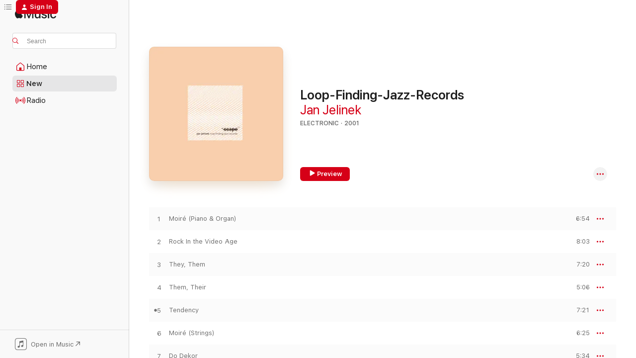

--- FILE ---
content_type: text/html
request_url: https://music.apple.com/us/album/loop-finding-jazz-records/431640579?at=1010lNKj&uo=4&app=itunes
body_size: 24482
content:
<!DOCTYPE html>
<html dir="ltr" lang="en-US">
    <head>
        <!-- prettier-ignore -->
        <meta charset="utf-8">
        <!-- prettier-ignore -->
        <meta http-equiv="X-UA-Compatible" content="IE=edge">
        <!-- prettier-ignore -->
        <meta
            name="viewport"
            content="width=device-width,initial-scale=1,interactive-widget=resizes-content"
        >
        <!-- prettier-ignore -->
        <meta name="applicable-device" content="pc,mobile">
        <!-- prettier-ignore -->
        <meta name="referrer" content="strict-origin">
        <!-- prettier-ignore -->
        <link
            rel="apple-touch-icon"
            sizes="180x180"
            href="/assets/favicon/favicon-180.png"
        >
        <!-- prettier-ignore -->
        <link
            rel="icon"
            type="image/png"
            sizes="32x32"
            href="/assets/favicon/favicon-32.png"
        >
        <!-- prettier-ignore -->
        <link
            rel="icon"
            type="image/png"
            sizes="16x16"
            href="/assets/favicon/favicon-16.png"
        >
        <!-- prettier-ignore -->
        <link
            rel="mask-icon"
            href="/assets/favicon/favicon.svg"
            color="#fa233b"
        >
        <!-- prettier-ignore -->
        <link rel="manifest" href="/manifest.json">

        <title>‎Loop-Finding-Jazz-Records - Album by Jan Jelinek - Apple Music</title><!-- HEAD_svelte-1cypuwr_START --><link rel="preconnect" href="//www.apple.com/wss/fonts" crossorigin="anonymous"><link rel="stylesheet" href="//www.apple.com/wss/fonts?families=SF+Pro,v4%7CSF+Pro+Icons,v1&amp;display=swap" type="text/css" referrerpolicy="strict-origin-when-cross-origin"><!-- HEAD_svelte-1cypuwr_END --><!-- HEAD_svelte-eg3hvx_START -->    <meta name="description" content="Listen to Loop-Finding-Jazz-Records by Jan Jelinek on Apple Music. 2001. 8 Songs. Duration: 51 minutes."> <meta name="keywords" content="listen, Loop-Finding-Jazz-Records, Jan Jelinek, music, singles, songs, Electronic, streaming music, apple music"> <link rel="canonical" href="https://music.apple.com/us/album/loop-finding-jazz-records/431640579">   <link rel="alternate" type="application/json+oembed" href="https://music.apple.com/api/oembed?url=https%3A%2F%2Fmusic.apple.com%2Fus%2Falbum%2Floop-finding-jazz-records%2F431640579" title="Loop-Finding-Jazz-Records by Jan Jelinek on Apple Music">  <meta name="al:ios:app_store_id" content="1108187390"> <meta name="al:ios:app_name" content="Apple Music"> <meta name="apple:content_id" content="431640579"> <meta name="apple:title" content="Loop-Finding-Jazz-Records"> <meta name="apple:description" content="Listen to Loop-Finding-Jazz-Records by Jan Jelinek on Apple Music. 2001. 8 Songs. Duration: 51 minutes.">   <meta property="og:title" content="Loop-Finding-Jazz-Records by Jan Jelinek on Apple Music"> <meta property="og:description" content="Album · 2001 · 8 Songs"> <meta property="og:site_name" content="Apple Music - Web Player"> <meta property="og:url" content="https://music.apple.com/us/album/loop-finding-jazz-records/431640579"> <meta property="og:image" content="https://is1-ssl.mzstatic.com/image/thumb/Music125/v4/ba/cb/21/bacb21c4-be44-6d2c-40c1-805930bf8bd1/mzi.pznxpiae.jpg/1200x630bf-60.jpg"> <meta property="og:image:secure_url" content="https://is1-ssl.mzstatic.com/image/thumb/Music125/v4/ba/cb/21/bacb21c4-be44-6d2c-40c1-805930bf8bd1/mzi.pznxpiae.jpg/1200x630bf-60.jpg"> <meta property="og:image:alt" content="Loop-Finding-Jazz-Records by Jan Jelinek on Apple Music"> <meta property="og:image:width" content="1200"> <meta property="og:image:height" content="630"> <meta property="og:image:type" content="image/jpg"> <meta property="og:type" content="music.album"> <meta property="og:locale" content="en_US">  <meta property="music:song_count" content="8"> <meta property="music:song" content="https://music.apple.com/us/song/moir%C3%A9-piano-organ/431640580"> <meta property="music:song:preview_url:secure_url" content="https://music.apple.com/us/song/moir%C3%A9-piano-organ/431640580"> <meta property="music:song:disc" content="1"> <meta property="music:song:duration" content="PT6M54S"> <meta property="music:song:track" content="1">  <meta property="music:song" content="https://music.apple.com/us/song/rock-in-the-video-age/431640581"> <meta property="music:song:preview_url:secure_url" content="https://music.apple.com/us/song/rock-in-the-video-age/431640581"> <meta property="music:song:disc" content="1"> <meta property="music:song:duration" content="PT8M3S"> <meta property="music:song:track" content="2">  <meta property="music:song" content="https://music.apple.com/us/song/they-them/431640583"> <meta property="music:song:preview_url:secure_url" content="https://music.apple.com/us/song/they-them/431640583"> <meta property="music:song:disc" content="1"> <meta property="music:song:duration" content="PT7M20S"> <meta property="music:song:track" content="3">  <meta property="music:song" content="https://music.apple.com/us/song/them-their/431640590"> <meta property="music:song:preview_url:secure_url" content="https://music.apple.com/us/song/them-their/431640590"> <meta property="music:song:disc" content="1"> <meta property="music:song:duration" content="PT5M6S"> <meta property="music:song:track" content="4">  <meta property="music:song" content="https://music.apple.com/us/song/tendency/431640597"> <meta property="music:song:preview_url:secure_url" content="https://music.apple.com/us/song/tendency/431640597"> <meta property="music:song:disc" content="1"> <meta property="music:song:duration" content="PT7M21S"> <meta property="music:song:track" content="5">  <meta property="music:song" content="https://music.apple.com/us/song/moir%C3%A9-strings/431640603"> <meta property="music:song:preview_url:secure_url" content="https://music.apple.com/us/song/moir%C3%A9-strings/431640603"> <meta property="music:song:disc" content="1"> <meta property="music:song:duration" content="PT6M25S"> <meta property="music:song:track" content="6">  <meta property="music:song" content="https://music.apple.com/us/song/do-dekor/431640610"> <meta property="music:song:preview_url:secure_url" content="https://music.apple.com/us/song/do-dekor/431640610"> <meta property="music:song:disc" content="1"> <meta property="music:song:duration" content="PT5M34S"> <meta property="music:song:track" content="7">  <meta property="music:song" content="https://music.apple.com/us/song/drift/431640617"> <meta property="music:song:preview_url:secure_url" content="https://music.apple.com/us/song/drift/431640617"> <meta property="music:song:disc" content="1"> <meta property="music:song:duration" content="PT5M9S"> <meta property="music:song:track" content="8">   <meta property="music:musician" content="https://music.apple.com/us/artist/jan-jelinek/4210767"> <meta property="music:release_date" content="2001-02-02T00:00:00.000Z">   <meta name="twitter:title" content="Loop-Finding-Jazz-Records by Jan Jelinek on Apple Music"> <meta name="twitter:description" content="Album · 2001 · 8 Songs"> <meta name="twitter:site" content="@AppleMusic"> <meta name="twitter:image" content="https://is1-ssl.mzstatic.com/image/thumb/Music125/v4/ba/cb/21/bacb21c4-be44-6d2c-40c1-805930bf8bd1/mzi.pznxpiae.jpg/600x600bf-60.jpg"> <meta name="twitter:image:alt" content="Loop-Finding-Jazz-Records by Jan Jelinek on Apple Music"> <meta name="twitter:card" content="summary">       <!-- HTML_TAG_START -->
                <script id=schema:music-album type="application/ld+json">
                    {"@context":"http://schema.org","@type":"MusicAlbum","name":"Loop-Finding-Jazz-Records","description":"Listen to Loop-Finding-Jazz-Records by Jan Jelinek on Apple Music. 2001. 8 Songs. Duration: 51 minutes.","citation":[{"@type":"MusicAlbum","image":"https://is1-ssl.mzstatic.com/image/thumb/Music/1e/a0/5e/mzi.yteyjiid.jpg/1200x630bb.jpg","url":"https://music.apple.com/us/album/1-2-3/493110694","name":"1 2 3"},{"@type":"MusicAlbum","image":"https://is1-ssl.mzstatic.com/image/thumb/Music3/v4/22/82/b2/2282b2d7-5324-df0b-1a3b-141dc9b37bc6/dj.hlvlpdon.jpg/1200x630bb.jpg","url":"https://music.apple.com/us/album/multila/259167542","name":"Multila"},{"@type":"MusicAlbum","image":"https://is1-ssl.mzstatic.com/image/thumb/Music/9b/11/ae/mzi.lqrjutnw.jpg/1200x630bb.jpg","url":"https://music.apple.com/us/album/hongkong-remastered/282384763","name":"Hongkong Remastered"},{"@type":"MusicAlbum","image":"https://is1-ssl.mzstatic.com/image/thumb/Music114/v4/8b/4c/22/8b4c2238-59d8-fd11-394a-89d6346c2ab7/dj.txpkedlp.jpg/1200x630bb.jpg","url":"https://music.apple.com/us/album/94-diskont/5506844","name":"94 Diskont"},{"@type":"MusicAlbum","image":"https://is1-ssl.mzstatic.com/image/thumb/Music124/v4/69/0a/b1/690ab1e6-f71f-dc69-2c77-731986456df0/dj.socrkkpt.jpg/1200x630bb.jpg","url":"https://music.apple.com/us/album/rhythm/260735357","name":"rhythm"},{"@type":"MusicAlbum","image":"https://is1-ssl.mzstatic.com/image/thumb/Music/4c/84/cd/mzi.cvnhtmiq.jpg/1200x630bb.jpg","url":"https://music.apple.com/us/album/amber/281074742","name":"Amber"},{"@type":"MusicAlbum","image":"https://is1-ssl.mzstatic.com/image/thumb/Music6/v4/a8/98/fe/a898fe00-bf7b-b340-8a35-47cef536b0d3/cover.jpg/1200x630bb.jpg","url":"https://music.apple.com/us/album/understanding-wildlife/882093282","name":"Understanding Wildlife"},{"@type":"MusicAlbum","image":"https://is1-ssl.mzstatic.com/image/thumb/Music/b0/a4/5f/mzi.mdgddaam.jpg/1200x630bb.jpg","url":"https://music.apple.com/us/album/tender-love/353999013","name":"Tender Love"},{"@type":"MusicAlbum","image":"https://is1-ssl.mzstatic.com/image/thumb/Music/f0/3e/59/mzi.zlfnvyxz.jpg/1200x630bb.jpg","url":"https://music.apple.com/us/album/balance/291904616","name":"Balance"},{"@type":"MusicAlbum","image":"https://is1-ssl.mzstatic.com/image/thumb/Music124/v4/9c/91/77/9c917750-7be4-00cc-4bb4-429849615d1c/5054429133288.png/1200x630bb.jpg","url":"https://music.apple.com/us/album/lageos/1368480942","name":"LAGEOS"}],"tracks":[{"@type":"MusicRecording","name":"Moiré (Piano & Organ)","duration":"PT6M54S","url":"https://music.apple.com/us/song/moir%C3%A9-piano-organ/431640580","offers":{"@type":"Offer","category":"free","price":0},"audio":{"@type":"AudioObject","potentialAction":{"@type":"ListenAction","expectsAcceptanceOf":{"@type":"Offer","category":"free"},"target":{"@type":"EntryPoint","actionPlatform":"https://music.apple.com/us/song/moir%C3%A9-piano-organ/431640580"}},"name":"Moiré (Piano & Organ)","contentUrl":"https://audio-ssl.itunes.apple.com/itunes-assets/AudioPreview115/v4/c5/d3/f4/c5d3f4dd-4e13-8f01-3c9f-f2c6b692d00c/mzaf_8729909539890796545.plus.aac.ep.m4a","duration":"PT6M54S","uploadDate":"2001-02-02","thumbnailUrl":"https://is1-ssl.mzstatic.com/image/thumb/Music125/v4/ba/cb/21/bacb21c4-be44-6d2c-40c1-805930bf8bd1/mzi.pznxpiae.jpg/1200x630bb.jpg"}},{"@type":"MusicRecording","name":"Rock In the Video Age","duration":"PT8M3S","url":"https://music.apple.com/us/song/rock-in-the-video-age/431640581","offers":{"@type":"Offer","category":"free","price":0},"audio":{"@type":"AudioObject","potentialAction":{"@type":"ListenAction","expectsAcceptanceOf":{"@type":"Offer","category":"free"},"target":{"@type":"EntryPoint","actionPlatform":"https://music.apple.com/us/song/rock-in-the-video-age/431640581"}},"name":"Rock In the Video Age","contentUrl":"https://audio-ssl.itunes.apple.com/itunes-assets/AudioPreview115/v4/d9/fa/13/d9fa13b6-9816-26d6-ba0d-056020167844/mzaf_12361062531667651338.plus.aac.ep.m4a","duration":"PT8M3S","uploadDate":"2001-02-02","thumbnailUrl":"https://is1-ssl.mzstatic.com/image/thumb/Music125/v4/ba/cb/21/bacb21c4-be44-6d2c-40c1-805930bf8bd1/mzi.pznxpiae.jpg/1200x630bb.jpg"}},{"@type":"MusicRecording","name":"They, Them","duration":"PT7M20S","url":"https://music.apple.com/us/song/they-them/431640583","offers":{"@type":"Offer","category":"free","price":0},"audio":{"@type":"AudioObject","potentialAction":{"@type":"ListenAction","expectsAcceptanceOf":{"@type":"Offer","category":"free"},"target":{"@type":"EntryPoint","actionPlatform":"https://music.apple.com/us/song/they-them/431640583"}},"name":"They, Them","contentUrl":"https://audio-ssl.itunes.apple.com/itunes-assets/AudioPreview115/v4/48/95/1f/48951fdc-eea9-8dd1-42c1-1ffa582c86f1/mzaf_5973429901022626175.plus.aac.ep.m4a","duration":"PT7M20S","uploadDate":"2001-02-02","thumbnailUrl":"https://is1-ssl.mzstatic.com/image/thumb/Music125/v4/ba/cb/21/bacb21c4-be44-6d2c-40c1-805930bf8bd1/mzi.pznxpiae.jpg/1200x630bb.jpg"}},{"@type":"MusicRecording","name":"Them, Their","duration":"PT5M6S","url":"https://music.apple.com/us/song/them-their/431640590","offers":{"@type":"Offer","category":"free","price":0},"audio":{"@type":"AudioObject","potentialAction":{"@type":"ListenAction","expectsAcceptanceOf":{"@type":"Offer","category":"free"},"target":{"@type":"EntryPoint","actionPlatform":"https://music.apple.com/us/song/them-their/431640590"}},"name":"Them, Their","contentUrl":"https://audio-ssl.itunes.apple.com/itunes-assets/AudioPreview115/v4/93/92/90/939290b0-b3bc-8d73-5ae5-1a3ee46f322b/mzaf_1017325227974747866.plus.aac.ep.m4a","duration":"PT5M6S","uploadDate":"2001-02-02","thumbnailUrl":"https://is1-ssl.mzstatic.com/image/thumb/Music125/v4/ba/cb/21/bacb21c4-be44-6d2c-40c1-805930bf8bd1/mzi.pznxpiae.jpg/1200x630bb.jpg"}},{"@type":"MusicRecording","name":"Tendency","duration":"PT7M21S","url":"https://music.apple.com/us/song/tendency/431640597","offers":{"@type":"Offer","category":"free","price":0},"audio":{"@type":"AudioObject","potentialAction":{"@type":"ListenAction","expectsAcceptanceOf":{"@type":"Offer","category":"free"},"target":{"@type":"EntryPoint","actionPlatform":"https://music.apple.com/us/song/tendency/431640597"}},"name":"Tendency","contentUrl":"https://audio-ssl.itunes.apple.com/itunes-assets/AudioPreview125/v4/90/e8/db/90e8db87-9252-e471-e515-d7ee364d1e54/mzaf_1037315424966152546.plus.aac.ep.m4a","duration":"PT7M21S","uploadDate":"2001-02-02","thumbnailUrl":"https://is1-ssl.mzstatic.com/image/thumb/Music125/v4/ba/cb/21/bacb21c4-be44-6d2c-40c1-805930bf8bd1/mzi.pznxpiae.jpg/1200x630bb.jpg"}},{"@type":"MusicRecording","name":"Moiré (Strings)","duration":"PT6M25S","url":"https://music.apple.com/us/song/moir%C3%A9-strings/431640603","offers":{"@type":"Offer","category":"free","price":0},"audio":{"@type":"AudioObject","potentialAction":{"@type":"ListenAction","expectsAcceptanceOf":{"@type":"Offer","category":"free"},"target":{"@type":"EntryPoint","actionPlatform":"https://music.apple.com/us/song/moir%C3%A9-strings/431640603"}},"name":"Moiré (Strings)","contentUrl":"https://audio-ssl.itunes.apple.com/itunes-assets/AudioPreview115/v4/83/20/15/832015da-b50e-19d7-2091-80779d199852/mzaf_17124626594016164040.plus.aac.ep.m4a","duration":"PT6M25S","uploadDate":"2001-02-02","thumbnailUrl":"https://is1-ssl.mzstatic.com/image/thumb/Music125/v4/ba/cb/21/bacb21c4-be44-6d2c-40c1-805930bf8bd1/mzi.pznxpiae.jpg/1200x630bb.jpg"}},{"@type":"MusicRecording","name":"Do Dekor","duration":"PT5M34S","url":"https://music.apple.com/us/song/do-dekor/431640610","offers":{"@type":"Offer","category":"free","price":0},"audio":{"@type":"AudioObject","potentialAction":{"@type":"ListenAction","expectsAcceptanceOf":{"@type":"Offer","category":"free"},"target":{"@type":"EntryPoint","actionPlatform":"https://music.apple.com/us/song/do-dekor/431640610"}},"name":"Do Dekor","contentUrl":"https://audio-ssl.itunes.apple.com/itunes-assets/AudioPreview115/v4/89/7d/03/897d0300-97e9-72fa-7ddb-e1488407e444/mzaf_18289576323053231690.plus.aac.ep.m4a","duration":"PT5M34S","uploadDate":"2001-02-02","thumbnailUrl":"https://is1-ssl.mzstatic.com/image/thumb/Music125/v4/ba/cb/21/bacb21c4-be44-6d2c-40c1-805930bf8bd1/mzi.pznxpiae.jpg/1200x630bb.jpg"}},{"@type":"MusicRecording","name":"Drift","duration":"PT5M9S","url":"https://music.apple.com/us/song/drift/431640617","offers":{"@type":"Offer","category":"free","price":0},"audio":{"@type":"AudioObject","potentialAction":{"@type":"ListenAction","expectsAcceptanceOf":{"@type":"Offer","category":"free"},"target":{"@type":"EntryPoint","actionPlatform":"https://music.apple.com/us/song/drift/431640617"}},"name":"Drift","contentUrl":"https://audio-ssl.itunes.apple.com/itunes-assets/AudioPreview115/v4/97/10/f3/9710f380-b629-c489-fca2-74712eb407e3/mzaf_157458677615216986.plus.aac.ep.m4a","duration":"PT5M9S","uploadDate":"2001-02-02","thumbnailUrl":"https://is1-ssl.mzstatic.com/image/thumb/Music125/v4/ba/cb/21/bacb21c4-be44-6d2c-40c1-805930bf8bd1/mzi.pznxpiae.jpg/1200x630bb.jpg"}}],"workExample":[{"@type":"MusicAlbum","image":"https://is1-ssl.mzstatic.com/image/thumb/Music123/v4/03/f0/71/03f071f4-e5c3-d794-b3d5-5d3c5cc12658/880918017723.jpg/1200x630bb.jpg","url":"https://music.apple.com/us/album/tierbeobachtungen/1462263920","name":"Tierbeobachtungen"},{"@type":"MusicAlbum","image":"https://is1-ssl.mzstatic.com/image/thumb/Music124/v4/9e/66/c4/9e66c4ab-16a0-73c7-0de0-dc4e393e842c/880918223681.jpg/1200x630bb.jpg","url":"https://music.apple.com/us/album/schaum/1138329561","name":"Schaum"},{"@type":"MusicAlbum","image":"https://is1-ssl.mzstatic.com/image/thumb/Music/1d/fb/32/mzi.bsumgldv.jpg/1200x630bb.jpg","url":"https://music.apple.com/us/album/la-nouvelle-pauvret%C3%A9/431645306","name":"La Nouvelle Pauvreté"},{"@type":"MusicAlbum","image":"https://is1-ssl.mzstatic.com/image/thumb/Music/28/ca/57/mzi.dgrmqgpb.jpg/1200x630bb.jpg","url":"https://music.apple.com/us/album/bird-lake-objects/358828556","name":"Bird, Lake, Objects"},{"@type":"MusicAlbum","image":"https://is1-ssl.mzstatic.com/image/thumb/Music/11/15/51/mzi.sikkkjng.jpg/1200x630bb.jpg","url":"https://music.apple.com/us/album/1-3-1-triosk-meets-jan-jelinek/431827314","name":"1+3+1 (Triosk Meets Jan Jelinek)"},{"@type":"MusicAlbum","image":"https://is1-ssl.mzstatic.com/image/thumb/Music113/v4/1f/32/29/1f322918-4f06-68b8-c5e9-ef562ffd4518/880918232829.jpg/1200x630bb.jpg","url":"https://music.apple.com/us/album/signals-bulletin/1455478777","name":"Signals Bulletin"},{"@type":"MusicAlbum","image":"https://is1-ssl.mzstatic.com/image/thumb/Music126/v4/ac/b6/87/acb687e0-a2e4-0ae0-33d0-179d208f3cf3/880918258386.jpg/1200x630bb.jpg","url":"https://music.apple.com/us/album/seascape-polyptych/1679844001","name":"SEASCAPE - polyptych"},{"@type":"MusicAlbum","image":"https://is1-ssl.mzstatic.com/image/thumb/Music118/v4/68/80/c3/6880c35e-d1f5-2b78-056c-fbc60a1a7ad4/880918230191.jpg/1200x630bb.jpg","url":"https://music.apple.com/us/album/zwischen/1361664212","name":"Zwischen"},{"@type":"MusicAlbum","image":"https://is1-ssl.mzstatic.com/image/thumb/Music211/v4/57/a6/a3/57a6a33b-91b1-b5b4-7ce1-82a27b738515/880918269221.jpg/1200x630bb.jpg","url":"https://music.apple.com/us/album/kosmischer-pitch/1785883907","name":"Kosmischer Pitch"},{"@type":"MusicAlbum","image":"https://is1-ssl.mzstatic.com/image/thumb/Music/v4/2f/16/ec/2f16ec44-0ca7-d00c-8571-ac6c55c03064/880918208268.jpg/1200x630bb.jpg","url":"https://music.apple.com/us/album/music-for-fragments-ep/557148217","name":"Music for Fragments - EP"},{"@type":"MusicAlbum","image":"https://is1-ssl.mzstatic.com/image/thumb/Music/10/ee/9a/mzi.zlcwfgyb.jpg/1200x630bb.jpg","url":"https://music.apple.com/us/album/tendency-single/431650099","name":"Tendency - Single"},{"@type":"MusicAlbum","image":"https://is1-ssl.mzstatic.com/image/thumb/Music221/v4/ec/2a/6d/ec2a6d31-eaf2-202c-2c33-49d58739455e/880918264721.jpg/1200x630bb.jpg","url":"https://music.apple.com/us/album/social-engineering/1740620450","name":"Social Engineering"},{"@type":"MusicAlbum","image":"https://is1-ssl.mzstatic.com/image/thumb/Music128/v4/28/ad/c1/28adc1ee-b222-52d7-4ed1-1e44895793ea/880918230467.jpg/1200x630bb.jpg","url":"https://music.apple.com/us/album/improvisations-and-edits-tokyo-26-09-2001/1361950950","name":"Improvisations and Edits, Tokyo 26.09.2001"},{"@type":"MusicAlbum","image":"https://is1-ssl.mzstatic.com/image/thumb/Music2/v4/2f/3f/49/2f3f49e6-72c7-d41a-4ef5-47e3aee92000/880918213361.jpg/1200x630bb.jpg","url":"https://music.apple.com/us/album/do-you-know-otahiti-ep/615317835","name":"Do You Know Otahiti? - EP"},{"@type":"MusicAlbum","image":"https://is1-ssl.mzstatic.com/image/thumb/Music/a8/30/5a/mzi.crnwulhj.jpg/1200x630bb.jpg","url":"https://music.apple.com/us/album/hub-tierbeobachtungen/431628471","name":"HUB Tierbeobachtungen"},{"@type":"MusicRecording","name":"Moiré (Piano & Organ)","duration":"PT6M54S","url":"https://music.apple.com/us/song/moir%C3%A9-piano-organ/431640580","offers":{"@type":"Offer","category":"free","price":0},"audio":{"@type":"AudioObject","potentialAction":{"@type":"ListenAction","expectsAcceptanceOf":{"@type":"Offer","category":"free"},"target":{"@type":"EntryPoint","actionPlatform":"https://music.apple.com/us/song/moir%C3%A9-piano-organ/431640580"}},"name":"Moiré (Piano & Organ)","contentUrl":"https://audio-ssl.itunes.apple.com/itunes-assets/AudioPreview115/v4/c5/d3/f4/c5d3f4dd-4e13-8f01-3c9f-f2c6b692d00c/mzaf_8729909539890796545.plus.aac.ep.m4a","duration":"PT6M54S","uploadDate":"2001-02-02","thumbnailUrl":"https://is1-ssl.mzstatic.com/image/thumb/Music125/v4/ba/cb/21/bacb21c4-be44-6d2c-40c1-805930bf8bd1/mzi.pznxpiae.jpg/1200x630bb.jpg"}},{"@type":"MusicRecording","name":"Rock In the Video Age","duration":"PT8M3S","url":"https://music.apple.com/us/song/rock-in-the-video-age/431640581","offers":{"@type":"Offer","category":"free","price":0},"audio":{"@type":"AudioObject","potentialAction":{"@type":"ListenAction","expectsAcceptanceOf":{"@type":"Offer","category":"free"},"target":{"@type":"EntryPoint","actionPlatform":"https://music.apple.com/us/song/rock-in-the-video-age/431640581"}},"name":"Rock In the Video Age","contentUrl":"https://audio-ssl.itunes.apple.com/itunes-assets/AudioPreview115/v4/d9/fa/13/d9fa13b6-9816-26d6-ba0d-056020167844/mzaf_12361062531667651338.plus.aac.ep.m4a","duration":"PT8M3S","uploadDate":"2001-02-02","thumbnailUrl":"https://is1-ssl.mzstatic.com/image/thumb/Music125/v4/ba/cb/21/bacb21c4-be44-6d2c-40c1-805930bf8bd1/mzi.pznxpiae.jpg/1200x630bb.jpg"}},{"@type":"MusicRecording","name":"They, Them","duration":"PT7M20S","url":"https://music.apple.com/us/song/they-them/431640583","offers":{"@type":"Offer","category":"free","price":0},"audio":{"@type":"AudioObject","potentialAction":{"@type":"ListenAction","expectsAcceptanceOf":{"@type":"Offer","category":"free"},"target":{"@type":"EntryPoint","actionPlatform":"https://music.apple.com/us/song/they-them/431640583"}},"name":"They, Them","contentUrl":"https://audio-ssl.itunes.apple.com/itunes-assets/AudioPreview115/v4/48/95/1f/48951fdc-eea9-8dd1-42c1-1ffa582c86f1/mzaf_5973429901022626175.plus.aac.ep.m4a","duration":"PT7M20S","uploadDate":"2001-02-02","thumbnailUrl":"https://is1-ssl.mzstatic.com/image/thumb/Music125/v4/ba/cb/21/bacb21c4-be44-6d2c-40c1-805930bf8bd1/mzi.pznxpiae.jpg/1200x630bb.jpg"}},{"@type":"MusicRecording","name":"Them, Their","duration":"PT5M6S","url":"https://music.apple.com/us/song/them-their/431640590","offers":{"@type":"Offer","category":"free","price":0},"audio":{"@type":"AudioObject","potentialAction":{"@type":"ListenAction","expectsAcceptanceOf":{"@type":"Offer","category":"free"},"target":{"@type":"EntryPoint","actionPlatform":"https://music.apple.com/us/song/them-their/431640590"}},"name":"Them, Their","contentUrl":"https://audio-ssl.itunes.apple.com/itunes-assets/AudioPreview115/v4/93/92/90/939290b0-b3bc-8d73-5ae5-1a3ee46f322b/mzaf_1017325227974747866.plus.aac.ep.m4a","duration":"PT5M6S","uploadDate":"2001-02-02","thumbnailUrl":"https://is1-ssl.mzstatic.com/image/thumb/Music125/v4/ba/cb/21/bacb21c4-be44-6d2c-40c1-805930bf8bd1/mzi.pznxpiae.jpg/1200x630bb.jpg"}},{"@type":"MusicRecording","name":"Tendency","duration":"PT7M21S","url":"https://music.apple.com/us/song/tendency/431640597","offers":{"@type":"Offer","category":"free","price":0},"audio":{"@type":"AudioObject","potentialAction":{"@type":"ListenAction","expectsAcceptanceOf":{"@type":"Offer","category":"free"},"target":{"@type":"EntryPoint","actionPlatform":"https://music.apple.com/us/song/tendency/431640597"}},"name":"Tendency","contentUrl":"https://audio-ssl.itunes.apple.com/itunes-assets/AudioPreview125/v4/90/e8/db/90e8db87-9252-e471-e515-d7ee364d1e54/mzaf_1037315424966152546.plus.aac.ep.m4a","duration":"PT7M21S","uploadDate":"2001-02-02","thumbnailUrl":"https://is1-ssl.mzstatic.com/image/thumb/Music125/v4/ba/cb/21/bacb21c4-be44-6d2c-40c1-805930bf8bd1/mzi.pznxpiae.jpg/1200x630bb.jpg"}},{"@type":"MusicRecording","name":"Moiré (Strings)","duration":"PT6M25S","url":"https://music.apple.com/us/song/moir%C3%A9-strings/431640603","offers":{"@type":"Offer","category":"free","price":0},"audio":{"@type":"AudioObject","potentialAction":{"@type":"ListenAction","expectsAcceptanceOf":{"@type":"Offer","category":"free"},"target":{"@type":"EntryPoint","actionPlatform":"https://music.apple.com/us/song/moir%C3%A9-strings/431640603"}},"name":"Moiré (Strings)","contentUrl":"https://audio-ssl.itunes.apple.com/itunes-assets/AudioPreview115/v4/83/20/15/832015da-b50e-19d7-2091-80779d199852/mzaf_17124626594016164040.plus.aac.ep.m4a","duration":"PT6M25S","uploadDate":"2001-02-02","thumbnailUrl":"https://is1-ssl.mzstatic.com/image/thumb/Music125/v4/ba/cb/21/bacb21c4-be44-6d2c-40c1-805930bf8bd1/mzi.pznxpiae.jpg/1200x630bb.jpg"}},{"@type":"MusicRecording","name":"Do Dekor","duration":"PT5M34S","url":"https://music.apple.com/us/song/do-dekor/431640610","offers":{"@type":"Offer","category":"free","price":0},"audio":{"@type":"AudioObject","potentialAction":{"@type":"ListenAction","expectsAcceptanceOf":{"@type":"Offer","category":"free"},"target":{"@type":"EntryPoint","actionPlatform":"https://music.apple.com/us/song/do-dekor/431640610"}},"name":"Do Dekor","contentUrl":"https://audio-ssl.itunes.apple.com/itunes-assets/AudioPreview115/v4/89/7d/03/897d0300-97e9-72fa-7ddb-e1488407e444/mzaf_18289576323053231690.plus.aac.ep.m4a","duration":"PT5M34S","uploadDate":"2001-02-02","thumbnailUrl":"https://is1-ssl.mzstatic.com/image/thumb/Music125/v4/ba/cb/21/bacb21c4-be44-6d2c-40c1-805930bf8bd1/mzi.pznxpiae.jpg/1200x630bb.jpg"}},{"@type":"MusicRecording","name":"Drift","duration":"PT5M9S","url":"https://music.apple.com/us/song/drift/431640617","offers":{"@type":"Offer","category":"free","price":0},"audio":{"@type":"AudioObject","potentialAction":{"@type":"ListenAction","expectsAcceptanceOf":{"@type":"Offer","category":"free"},"target":{"@type":"EntryPoint","actionPlatform":"https://music.apple.com/us/song/drift/431640617"}},"name":"Drift","contentUrl":"https://audio-ssl.itunes.apple.com/itunes-assets/AudioPreview115/v4/97/10/f3/9710f380-b629-c489-fca2-74712eb407e3/mzaf_157458677615216986.plus.aac.ep.m4a","duration":"PT5M9S","uploadDate":"2001-02-02","thumbnailUrl":"https://is1-ssl.mzstatic.com/image/thumb/Music125/v4/ba/cb/21/bacb21c4-be44-6d2c-40c1-805930bf8bd1/mzi.pznxpiae.jpg/1200x630bb.jpg"}}],"url":"https://music.apple.com/us/album/loop-finding-jazz-records/431640579","image":"https://is1-ssl.mzstatic.com/image/thumb/Music125/v4/ba/cb/21/bacb21c4-be44-6d2c-40c1-805930bf8bd1/mzi.pznxpiae.jpg/1200x630bb.jpg","potentialAction":{"@type":"ListenAction","expectsAcceptanceOf":{"@type":"Offer","category":"free"},"target":{"@type":"EntryPoint","actionPlatform":"https://music.apple.com/us/album/loop-finding-jazz-records/431640579"}},"genre":["Electronic","Music","Dance","House","Ambient","Industrial","Electronica"],"datePublished":"2001-02-02","byArtist":[{"@type":"MusicGroup","url":"https://music.apple.com/us/artist/jan-jelinek/4210767","name":"Jan Jelinek"}]}
                </script>
                <!-- HTML_TAG_END -->    <!-- HEAD_svelte-eg3hvx_END -->
      <script type="module" crossorigin src="/assets/index~8a6f659a1b.js"></script>
      <link rel="stylesheet" href="/assets/index~99bed3cf08.css">
      <script type="module">import.meta.url;import("_").catch(()=>1);async function* g(){};window.__vite_is_modern_browser=true;</script>
      <script type="module">!function(){if(window.__vite_is_modern_browser)return;console.warn("vite: loading legacy chunks, syntax error above and the same error below should be ignored");var e=document.getElementById("vite-legacy-polyfill"),n=document.createElement("script");n.src=e.src,n.onload=function(){System.import(document.getElementById('vite-legacy-entry').getAttribute('data-src'))},document.body.appendChild(n)}();</script>
    </head>
    <body>
        <script src="/assets/focus-visible/focus-visible.min.js"></script>
        
        <script
            async
            src="/includes/js-cdn/musickit/v3/amp/musickit.js"
        ></script>
        <script
            type="module"
            async
            src="/includes/js-cdn/musickit/v3/components/musickit-components/musickit-components.esm.js"
        ></script>
        <script
            nomodule
            async
            src="/includes/js-cdn/musickit/v3/components/musickit-components/musickit-components.js"
        ></script>
        <svg style="display: none" xmlns="http://www.w3.org/2000/svg">
            <symbol id="play-circle-fill" viewBox="0 0 60 60">
                <path
                    class="icon-circle-fill__circle"
                    fill="var(--iconCircleFillBG, transparent)"
                    d="M30 60c16.411 0 30-13.617 30-30C60 13.588 46.382 0 29.971 0 13.588 0 .001 13.588.001 30c0 16.383 13.617 30 30 30Z"
                />
                <path
                    fill="var(--iconFillArrow, var(--keyColor, black))"
                    d="M24.411 41.853c-1.41.853-3.028.177-3.028-1.294V19.47c0-1.44 1.735-2.058 3.028-1.294l17.265 10.235a1.89 1.89 0 0 1 0 3.265L24.411 41.853Z"
                />
            </symbol>
        </svg>
        <div class="body-container">
              <div class="app-container svelte-t3vj1e" data-testid="app-container">   <div class="header svelte-rjjbqs" data-testid="header"><nav data-testid="navigation" class="navigation svelte-13li0vp"><div class="navigation__header svelte-13li0vp"><div data-testid="logo" class="logo svelte-1o7dz8w"> <a aria-label="Apple Music" role="img" href="https://music.apple.com/us/home" class="svelte-1o7dz8w"><svg height="20" viewBox="0 0 83 20" width="83" xmlns="http://www.w3.org/2000/svg" class="logo" aria-hidden="true"><path d="M34.752 19.746V6.243h-.088l-5.433 13.503h-2.074L21.711 6.243h-.087v13.503h-2.548V1.399h3.235l5.833 14.621h.1l5.82-14.62h3.248v18.347h-2.56zm16.649 0h-2.586v-2.263h-.062c-.725 1.602-2.061 2.504-4.072 2.504-2.86 0-4.61-1.894-4.61-4.958V6.37h2.698v8.125c0 2.034.95 3.127 2.81 3.127 1.95 0 3.124-1.373 3.124-3.458V6.37H51.4v13.376zm7.394-13.618c3.06 0 5.046 1.73 5.134 4.196h-2.536c-.15-1.296-1.087-2.11-2.598-2.11-1.462 0-2.436.724-2.436 1.793 0 .839.6 1.41 2.023 1.741l2.136.496c2.686.636 3.71 1.704 3.71 3.636 0 2.442-2.236 4.12-5.333 4.12-3.285 0-5.26-1.64-5.509-4.183h2.673c.25 1.398 1.187 2.085 2.836 2.085 1.623 0 2.623-.687 2.623-1.78 0-.865-.487-1.373-1.924-1.704l-2.136-.508c-2.498-.585-3.735-1.806-3.735-3.75 0-2.391 2.049-4.032 5.072-4.032zM66.1 2.836c0-.878.7-1.577 1.561-1.577.862 0 1.55.7 1.55 1.577 0 .864-.688 1.576-1.55 1.576a1.573 1.573 0 0 1-1.56-1.576zm.212 3.534h2.698v13.376h-2.698zm14.089 4.603c-.275-1.424-1.324-2.556-3.085-2.556-2.086 0-3.46 1.767-3.46 4.64 0 2.938 1.386 4.642 3.485 4.642 1.66 0 2.748-.928 3.06-2.48H83C82.713 18.067 80.477 20 77.317 20c-3.76 0-6.208-2.62-6.208-6.942 0-4.247 2.448-6.93 6.183-6.93 3.385 0 5.446 2.213 5.683 4.845h-2.573zM10.824 3.189c-.698.834-1.805 1.496-2.913 1.398-.145-1.128.41-2.33 1.036-3.065C9.644.662 10.848.05 11.835 0c.121 1.178-.336 2.33-1.01 3.19zm.999 1.619c.624.049 2.425.244 3.578 1.98-.096.074-2.137 1.272-2.113 3.79.024 3.01 2.593 4.012 2.617 4.037-.024.074-.407 1.419-1.344 2.812-.817 1.224-1.657 2.422-3.002 2.447-1.297.024-1.73-.783-3.218-.783-1.489 0-1.97.758-3.194.807-1.297.048-2.28-1.297-3.097-2.52C.368 14.908-.904 10.408.825 7.375c.84-1.516 2.377-2.47 4.034-2.495 1.273-.023 2.45.857 3.218.857.769 0 2.137-1.027 3.746-.93z"></path></svg></a>   </div> <div class="search-input-wrapper svelte-nrtdem" data-testid="search-input"><div data-testid="amp-search-input" aria-controls="search-suggestions" aria-expanded="false" aria-haspopup="listbox" aria-owns="search-suggestions" class="search-input-container svelte-rg26q6" tabindex="-1" role=""><div class="flex-container svelte-rg26q6"><form id="search-input-form" class="svelte-rg26q6"><svg height="16" width="16" viewBox="0 0 16 16" class="search-svg" aria-hidden="true"><path d="M11.87 10.835c.018.015.035.03.051.047l3.864 3.863a.735.735 0 1 1-1.04 1.04l-3.863-3.864a.744.744 0 0 1-.047-.051 6.667 6.667 0 1 1 1.035-1.035zM6.667 12a5.333 5.333 0 1 0 0-10.667 5.333 5.333 0 0 0 0 10.667z"></path></svg> <input aria-autocomplete="list" aria-multiline="false" aria-controls="search-suggestions" aria-label="Search" placeholder="Search" spellcheck="false" autocomplete="off" autocorrect="off" autocapitalize="off" type="text" inputmode="search" class="search-input__text-field svelte-rg26q6" data-testid="search-input__text-field"></form> </div> <div data-testid="search-scope-bar"></div>   </div> </div></div> <div data-testid="navigation-content" class="navigation__content svelte-13li0vp" id="navigation" aria-hidden="false"><div class="navigation__scrollable-container svelte-13li0vp"><div data-testid="navigation-items-primary" class="navigation-items navigation-items--primary svelte-ng61m8"> <ul class="navigation-items__list svelte-ng61m8">  <li class="navigation-item navigation-item__home svelte-1a5yt87" aria-selected="false" data-testid="navigation-item"> <a href="https://music.apple.com/us/home" class="navigation-item__link svelte-1a5yt87" role="button" data-testid="home" aria-pressed="false"><div class="navigation-item__content svelte-zhx7t9"> <span class="navigation-item__icon svelte-zhx7t9"> <svg width="24" height="24" viewBox="0 0 24 24" xmlns="http://www.w3.org/2000/svg" aria-hidden="true"><path d="M5.93 20.16a1.94 1.94 0 0 1-1.43-.502c-.334-.335-.502-.794-.502-1.393v-7.142c0-.362.062-.688.177-.953.123-.264.326-.529.6-.75l6.145-5.157c.176-.141.344-.247.52-.318.176-.07.362-.105.564-.105.194 0 .388.035.565.105.176.07.352.177.52.318l6.146 5.158c.273.23.467.476.59.75.124.264.177.59.177.96v7.134c0 .59-.159 1.058-.503 1.393-.335.335-.811.503-1.428.503H5.929Zm12.14-1.172c.221 0 .406-.07.547-.212a.688.688 0 0 0 .22-.511v-7.142c0-.177-.026-.344-.087-.459a.97.97 0 0 0-.265-.353l-6.154-5.149a.756.756 0 0 0-.177-.115.37.37 0 0 0-.15-.035.37.37 0 0 0-.158.035l-.177.115-6.145 5.15a.982.982 0 0 0-.274.352 1.13 1.13 0 0 0-.088.468v7.133c0 .203.08.379.23.511a.744.744 0 0 0 .546.212h12.133Zm-8.323-4.7c0-.176.062-.326.177-.432a.6.6 0 0 1 .423-.159h3.315c.176 0 .326.053.432.16s.159.255.159.431v4.973H9.756v-4.973Z"></path></svg> </span> <span class="navigation-item__label svelte-zhx7t9"> Home </span> </div></a>  </li>  <li class="navigation-item navigation-item__new svelte-1a5yt87" aria-selected="false" data-testid="navigation-item"> <a href="https://music.apple.com/us/new" class="navigation-item__link svelte-1a5yt87" role="button" data-testid="new" aria-pressed="false"><div class="navigation-item__content svelte-zhx7t9"> <span class="navigation-item__icon svelte-zhx7t9"> <svg height="24" viewBox="0 0 24 24" width="24" aria-hidden="true"><path d="M9.92 11.354c.966 0 1.453-.487 1.453-1.49v-3.4c0-1.004-.487-1.483-1.453-1.483H6.452C5.487 4.981 5 5.46 5 6.464v3.4c0 1.003.487 1.49 1.452 1.49zm7.628 0c.965 0 1.452-.487 1.452-1.49v-3.4c0-1.004-.487-1.483-1.452-1.483h-3.46c-.974 0-1.46.479-1.46 1.483v3.4c0 1.003.486 1.49 1.46 1.49zm-7.65-1.073h-3.43c-.266 0-.396-.137-.396-.418v-3.4c0-.273.13-.41.396-.41h3.43c.265 0 .402.137.402.41v3.4c0 .281-.137.418-.403.418zm7.634 0h-3.43c-.273 0-.402-.137-.402-.418v-3.4c0-.273.129-.41.403-.41h3.43c.265 0 .395.137.395.41v3.4c0 .281-.13.418-.396.418zm-7.612 8.7c.966 0 1.453-.48 1.453-1.483v-3.407c0-.996-.487-1.483-1.453-1.483H6.452c-.965 0-1.452.487-1.452 1.483v3.407c0 1.004.487 1.483 1.452 1.483zm7.628 0c.965 0 1.452-.48 1.452-1.483v-3.407c0-.996-.487-1.483-1.452-1.483h-3.46c-.974 0-1.46.487-1.46 1.483v3.407c0 1.004.486 1.483 1.46 1.483zm-7.65-1.072h-3.43c-.266 0-.396-.137-.396-.41v-3.4c0-.282.13-.418.396-.418h3.43c.265 0 .402.136.402.418v3.4c0 .273-.137.41-.403.41zm7.634 0h-3.43c-.273 0-.402-.137-.402-.41v-3.4c0-.282.129-.418.403-.418h3.43c.265 0 .395.136.395.418v3.4c0 .273-.13.41-.396.41z" fill-opacity=".95"></path></svg> </span> <span class="navigation-item__label svelte-zhx7t9"> New </span> </div></a>  </li>  <li class="navigation-item navigation-item__radio svelte-1a5yt87" aria-selected="false" data-testid="navigation-item"> <a href="https://music.apple.com/us/radio" class="navigation-item__link svelte-1a5yt87" role="button" data-testid="radio" aria-pressed="false"><div class="navigation-item__content svelte-zhx7t9"> <span class="navigation-item__icon svelte-zhx7t9"> <svg width="24" height="24" viewBox="0 0 24 24" xmlns="http://www.w3.org/2000/svg" aria-hidden="true"><path d="M19.359 18.57C21.033 16.818 22 14.461 22 11.89s-.967-4.93-2.641-6.68c-.276-.292-.653-.26-.868-.023-.222.246-.176.591.085.868 1.466 1.535 2.272 3.593 2.272 5.835 0 2.241-.806 4.3-2.272 5.835-.261.268-.307.621-.085.86.215.245.592.276.868-.016zm-13.85.014c.222-.238.176-.59-.085-.86-1.474-1.535-2.272-3.593-2.272-5.834 0-2.242.798-4.3 2.272-5.835.261-.277.307-.622.085-.868-.215-.238-.592-.269-.868.023C2.967 6.96 2 9.318 2 11.89s.967 4.929 2.641 6.68c.276.29.653.26.868.014zm1.957-1.873c.223-.253.162-.583-.1-.867-.951-1.068-1.473-2.45-1.473-3.954 0-1.505.522-2.887 1.474-3.954.26-.284.322-.614.1-.876-.23-.26-.622-.26-.891.039-1.175 1.274-1.827 2.963-1.827 4.79 0 1.82.652 3.517 1.827 4.784.269.3.66.307.89.038zm9.958-.038c1.175-1.267 1.827-2.964 1.827-4.783 0-1.828-.652-3.517-1.827-4.791-.269-.3-.66-.3-.89-.039-.23.262-.162.592.092.876.96 1.067 1.481 2.449 1.481 3.954 0 1.504-.522 2.886-1.481 3.954-.254.284-.323.614-.092.867.23.269.621.261.89-.038zm-8.061-1.966c.23-.26.13-.568-.092-.883-.415-.522-.63-1.197-.63-1.934 0-.737.215-1.413.63-1.943.222-.307.322-.614.092-.875s-.653-.261-.906.054a4.385 4.385 0 0 0-.968 2.764 4.38 4.38 0 0 0 .968 2.756c.253.322.675.322.906.061zm6.18-.061a4.38 4.38 0 0 0 .968-2.756 4.385 4.385 0 0 0-.968-2.764c-.253-.315-.675-.315-.906-.054-.23.261-.138.568.092.875.415.53.63 1.206.63 1.943 0 .737-.215 1.412-.63 1.934-.23.315-.322.622-.092.883s.653.261.906-.061zm-3.547-.967c.96 0 1.789-.814 1.789-1.797s-.83-1.789-1.789-1.789c-.96 0-1.781.806-1.781 1.789 0 .983.821 1.797 1.781 1.797z"></path></svg> </span> <span class="navigation-item__label svelte-zhx7t9"> Radio </span> </div></a>  </li>  <li class="navigation-item navigation-item__search svelte-1a5yt87" aria-selected="false" data-testid="navigation-item"> <a href="https://music.apple.com/us/search" class="navigation-item__link svelte-1a5yt87" role="button" data-testid="search" aria-pressed="false"><div class="navigation-item__content svelte-zhx7t9"> <span class="navigation-item__icon svelte-zhx7t9"> <svg height="24" viewBox="0 0 24 24" width="24" aria-hidden="true"><path d="M17.979 18.553c.476 0 .813-.366.813-.835a.807.807 0 0 0-.235-.586l-3.45-3.457a5.61 5.61 0 0 0 1.158-3.413c0-3.098-2.535-5.633-5.633-5.633C7.542 4.63 5 7.156 5 10.262c0 3.098 2.534 5.632 5.632 5.632a5.614 5.614 0 0 0 3.274-1.055l3.472 3.472a.835.835 0 0 0 .6.242zm-7.347-3.875c-2.417 0-4.416-2-4.416-4.416 0-2.417 2-4.417 4.416-4.417 2.417 0 4.417 2 4.417 4.417s-2 4.416-4.417 4.416z" fill-opacity=".95"></path></svg> </span> <span class="navigation-item__label svelte-zhx7t9"> Search </span> </div></a>  </li></ul> </div>   </div> <div class="navigation__native-cta"><div slot="native-cta"><div data-testid="native-cta" class="native-cta svelte-6xh86f  native-cta--authenticated"><button class="native-cta__button svelte-6xh86f" data-testid="native-cta-button"><span class="native-cta__app-icon svelte-6xh86f"><svg width="24" height="24" xmlns="http://www.w3.org/2000/svg" xml:space="preserve" style="fill-rule:evenodd;clip-rule:evenodd;stroke-linejoin:round;stroke-miterlimit:2" viewBox="0 0 24 24" slot="app-icon" aria-hidden="true"><path d="M22.567 1.496C21.448.393 19.956.045 17.293.045H6.566c-2.508 0-4.028.376-5.12 1.465C.344 2.601 0 4.09 0 6.611v10.727c0 2.695.33 4.18 1.432 5.257 1.106 1.103 2.595 1.45 5.275 1.45h10.586c2.663 0 4.169-.347 5.274-1.45C23.656 21.504 24 20.033 24 17.338V6.752c0-2.694-.344-4.179-1.433-5.256Zm.411 4.9v11.299c0 1.898-.338 3.286-1.188 4.137-.851.864-2.256 1.191-4.141 1.191H6.35c-1.884 0-3.303-.341-4.154-1.191-.85-.851-1.174-2.239-1.174-4.137V6.54c0-2.014.324-3.445 1.16-4.295.851-.864 2.312-1.177 4.313-1.177h11.154c1.885 0 3.29.341 4.141 1.191.864.85 1.188 2.239 1.188 4.137Z" style="fill-rule:nonzero"></path><path d="M7.413 19.255c.987 0 2.48-.728 2.48-2.672v-6.385c0-.35.063-.428.378-.494l5.298-1.095c.351-.067.534.025.534.333l.035 4.286c0 .337-.182.586-.53.652l-1.014.228c-1.361.3-2.007.923-2.007 1.937 0 1.017.79 1.748 1.926 1.748.986 0 2.444-.679 2.444-2.64V5.654c0-.636-.279-.821-1.016-.66L9.646 6.298c-.448.091-.674.329-.674.699l.035 7.697c0 .336-.148.546-.446.613l-1.067.21c-1.329.266-1.986.93-1.986 1.993 0 1.017.786 1.745 1.905 1.745Z" style="fill-rule:nonzero"></path></svg></span> <span class="native-cta__label svelte-6xh86f">Open in Music</span> <span class="native-cta__arrow svelte-6xh86f"><svg height="16" width="16" viewBox="0 0 16 16" class="native-cta-action" aria-hidden="true"><path d="M1.559 16 13.795 3.764v8.962H16V0H3.274v2.205h8.962L0 14.441 1.559 16z"></path></svg></span></button> </div>  </div></div></div> </nav> </div>  <div class="player-bar player-bar__floating-player svelte-1rr9v04" data-testid="player-bar" aria-label="Music controls" aria-hidden="false">   </div>   <div id="scrollable-page" class="scrollable-page svelte-mt0bfj" data-main-content data-testid="main-section" aria-hidden="false"><main data-testid="main" class="svelte-bzjlhs"><div class="content-container svelte-bzjlhs" data-testid="content-container"><div class="search-input-wrapper svelte-nrtdem" data-testid="search-input"><div data-testid="amp-search-input" aria-controls="search-suggestions" aria-expanded="false" aria-haspopup="listbox" aria-owns="search-suggestions" class="search-input-container svelte-rg26q6" tabindex="-1" role=""><div class="flex-container svelte-rg26q6"><form id="search-input-form" class="svelte-rg26q6"><svg height="16" width="16" viewBox="0 0 16 16" class="search-svg" aria-hidden="true"><path d="M11.87 10.835c.018.015.035.03.051.047l3.864 3.863a.735.735 0 1 1-1.04 1.04l-3.863-3.864a.744.744 0 0 1-.047-.051 6.667 6.667 0 1 1 1.035-1.035zM6.667 12a5.333 5.333 0 1 0 0-10.667 5.333 5.333 0 0 0 0 10.667z"></path></svg> <input value="" aria-autocomplete="list" aria-multiline="false" aria-controls="search-suggestions" aria-label="Search" placeholder="Search" spellcheck="false" autocomplete="off" autocorrect="off" autocapitalize="off" type="text" inputmode="search" class="search-input__text-field svelte-rg26q6" data-testid="search-input__text-field"></form> </div> <div data-testid="search-scope-bar"> </div>   </div> </div>      <div class="section svelte-wa5vzl" data-testid="section-container" aria-label="Featured"> <div class="section-content svelte-wa5vzl" data-testid="section-content">  <div class="container-detail-header svelte-1uuona0 container-detail-header--no-description" data-testid="container-detail-header"><div slot="artwork"><div class="artwork__radiosity svelte-1agpw2h"> <div data-testid="artwork-component" class="artwork-component artwork-component--aspect-ratio artwork-component--orientation-square svelte-uduhys        artwork-component--has-borders" style="
            --artwork-bg-color: #f6c59d;
            --aspect-ratio: 1;
            --placeholder-bg-color: #f6c59d;
       ">   <picture class="svelte-uduhys"><source sizes=" (max-width:1319px) 296px,(min-width:1320px) and (max-width:1679px) 316px,316px" srcset="https://is1-ssl.mzstatic.com/image/thumb/Music125/v4/ba/cb/21/bacb21c4-be44-6d2c-40c1-805930bf8bd1/mzi.pznxpiae.jpg/296x296bb.webp 296w,https://is1-ssl.mzstatic.com/image/thumb/Music125/v4/ba/cb/21/bacb21c4-be44-6d2c-40c1-805930bf8bd1/mzi.pznxpiae.jpg/316x316bb.webp 316w,https://is1-ssl.mzstatic.com/image/thumb/Music125/v4/ba/cb/21/bacb21c4-be44-6d2c-40c1-805930bf8bd1/mzi.pznxpiae.jpg/592x592bb.webp 592w,https://is1-ssl.mzstatic.com/image/thumb/Music125/v4/ba/cb/21/bacb21c4-be44-6d2c-40c1-805930bf8bd1/mzi.pznxpiae.jpg/632x632bb.webp 632w" type="image/webp"> <source sizes=" (max-width:1319px) 296px,(min-width:1320px) and (max-width:1679px) 316px,316px" srcset="https://is1-ssl.mzstatic.com/image/thumb/Music125/v4/ba/cb/21/bacb21c4-be44-6d2c-40c1-805930bf8bd1/mzi.pznxpiae.jpg/296x296bb-60.jpg 296w,https://is1-ssl.mzstatic.com/image/thumb/Music125/v4/ba/cb/21/bacb21c4-be44-6d2c-40c1-805930bf8bd1/mzi.pznxpiae.jpg/316x316bb-60.jpg 316w,https://is1-ssl.mzstatic.com/image/thumb/Music125/v4/ba/cb/21/bacb21c4-be44-6d2c-40c1-805930bf8bd1/mzi.pznxpiae.jpg/592x592bb-60.jpg 592w,https://is1-ssl.mzstatic.com/image/thumb/Music125/v4/ba/cb/21/bacb21c4-be44-6d2c-40c1-805930bf8bd1/mzi.pznxpiae.jpg/632x632bb-60.jpg 632w" type="image/jpeg"> <img alt="" class="artwork-component__contents artwork-component__image svelte-uduhys" loading="lazy" src="/assets/artwork/1x1.gif" role="presentation" decoding="async" width="316" height="316" fetchpriority="auto" style="opacity: 1;"></picture> </div></div> <div data-testid="artwork-component" class="artwork-component artwork-component--aspect-ratio artwork-component--orientation-square svelte-uduhys        artwork-component--has-borders" style="
            --artwork-bg-color: #f6c59d;
            --aspect-ratio: 1;
            --placeholder-bg-color: #f6c59d;
       ">   <picture class="svelte-uduhys"><source sizes=" (max-width:1319px) 296px,(min-width:1320px) and (max-width:1679px) 316px,316px" srcset="https://is1-ssl.mzstatic.com/image/thumb/Music125/v4/ba/cb/21/bacb21c4-be44-6d2c-40c1-805930bf8bd1/mzi.pznxpiae.jpg/296x296bb.webp 296w,https://is1-ssl.mzstatic.com/image/thumb/Music125/v4/ba/cb/21/bacb21c4-be44-6d2c-40c1-805930bf8bd1/mzi.pznxpiae.jpg/316x316bb.webp 316w,https://is1-ssl.mzstatic.com/image/thumb/Music125/v4/ba/cb/21/bacb21c4-be44-6d2c-40c1-805930bf8bd1/mzi.pznxpiae.jpg/592x592bb.webp 592w,https://is1-ssl.mzstatic.com/image/thumb/Music125/v4/ba/cb/21/bacb21c4-be44-6d2c-40c1-805930bf8bd1/mzi.pznxpiae.jpg/632x632bb.webp 632w" type="image/webp"> <source sizes=" (max-width:1319px) 296px,(min-width:1320px) and (max-width:1679px) 316px,316px" srcset="https://is1-ssl.mzstatic.com/image/thumb/Music125/v4/ba/cb/21/bacb21c4-be44-6d2c-40c1-805930bf8bd1/mzi.pznxpiae.jpg/296x296bb-60.jpg 296w,https://is1-ssl.mzstatic.com/image/thumb/Music125/v4/ba/cb/21/bacb21c4-be44-6d2c-40c1-805930bf8bd1/mzi.pznxpiae.jpg/316x316bb-60.jpg 316w,https://is1-ssl.mzstatic.com/image/thumb/Music125/v4/ba/cb/21/bacb21c4-be44-6d2c-40c1-805930bf8bd1/mzi.pznxpiae.jpg/592x592bb-60.jpg 592w,https://is1-ssl.mzstatic.com/image/thumb/Music125/v4/ba/cb/21/bacb21c4-be44-6d2c-40c1-805930bf8bd1/mzi.pznxpiae.jpg/632x632bb-60.jpg 632w" type="image/jpeg"> <img alt="Loop-Finding-Jazz-Records" class="artwork-component__contents artwork-component__image svelte-uduhys" loading="lazy" src="/assets/artwork/1x1.gif" role="presentation" decoding="async" width="316" height="316" fetchpriority="auto" style="opacity: 1;"></picture> </div></div> <div class="headings svelte-1uuona0"> <h1 class="headings__title svelte-1uuona0" data-testid="non-editable-product-title"><span dir="auto">Loop-Finding-Jazz-Records</span> <span class="headings__badges svelte-1uuona0">   </span></h1> <div class="headings__subtitles svelte-1uuona0" data-testid="product-subtitles"> <a data-testid="click-action" class="click-action svelte-c0t0j2" href="https://music.apple.com/us/artist/jan-jelinek/4210767">Jan Jelinek</a> </div> <div class="headings__tertiary-titles"> </div> <div class="headings__metadata-bottom svelte-1uuona0">ELECTRONIC · 2001 </div></div>  <div class="primary-actions svelte-1uuona0"><div class="primary-actions__button primary-actions__button--play svelte-1uuona0"><div data-testid="button-action" class="button svelte-rka6wn primary"><button data-testid="click-action" class="click-action svelte-c0t0j2" aria-label="" ><span class="icon svelte-rka6wn" data-testid="play-icon"><svg height="16" viewBox="0 0 16 16" width="16"><path d="m4.4 15.14 10.386-6.096c.842-.459.794-1.64 0-2.097L4.401.85c-.87-.53-2-.12-2 .82v12.625c0 .966 1.06 1.4 2 .844z"></path></svg></span>  Preview</button> </div> </div> <div class="primary-actions__button primary-actions__button--shuffle svelte-1uuona0"> </div></div> <div class="secondary-actions svelte-1uuona0"><div class="secondary-actions svelte-1agpw2h" slot="secondary-actions">  <div class="cloud-buttons svelte-u0auos" data-testid="cloud-buttons">  <amp-contextual-menu-button config="[object Object]" class="svelte-1sn4kz"> <span aria-label="MORE" class="more-button svelte-1sn4kz more-button--platter" data-testid="more-button" slot="trigger-content"><svg width="28" height="28" viewBox="0 0 28 28" class="glyph" xmlns="http://www.w3.org/2000/svg"><circle fill="var(--iconCircleFill, transparent)" cx="14" cy="14" r="14"></circle><path fill="var(--iconEllipsisFill, white)" d="M10.105 14c0-.87-.687-1.55-1.564-1.55-.862 0-1.557.695-1.557 1.55 0 .848.695 1.55 1.557 1.55.855 0 1.564-.702 1.564-1.55zm5.437 0c0-.87-.68-1.55-1.542-1.55A1.55 1.55 0 0012.45 14c0 .848.695 1.55 1.55 1.55.848 0 1.542-.702 1.542-1.55zm5.474 0c0-.87-.687-1.55-1.557-1.55-.87 0-1.564.695-1.564 1.55 0 .848.694 1.55 1.564 1.55.848 0 1.557-.702 1.557-1.55z"></path></svg></span> </amp-contextual-menu-button></div></div></div></div> </div>   </div><div class="section svelte-wa5vzl" data-testid="section-container"> <div class="section-content svelte-wa5vzl" data-testid="section-content">  <div class="placeholder-table svelte-wa5vzl"> <div><div class="placeholder-row svelte-wa5vzl placeholder-row--even placeholder-row--album"></div><div class="placeholder-row svelte-wa5vzl  placeholder-row--album"></div><div class="placeholder-row svelte-wa5vzl placeholder-row--even placeholder-row--album"></div><div class="placeholder-row svelte-wa5vzl  placeholder-row--album"></div><div class="placeholder-row svelte-wa5vzl placeholder-row--even placeholder-row--album"></div><div class="placeholder-row svelte-wa5vzl  placeholder-row--album"></div><div class="placeholder-row svelte-wa5vzl placeholder-row--even placeholder-row--album"></div><div class="placeholder-row svelte-wa5vzl  placeholder-row--album"></div></div></div> </div>   </div><div class="section svelte-wa5vzl" data-testid="section-container"> <div class="section-content svelte-wa5vzl" data-testid="section-content"> <div class="tracklist-footer svelte-1tm9k9g tracklist-footer--album" data-testid="tracklist-footer"><div class="footer-body svelte-1tm9k9g"><p class="description svelte-1tm9k9g" data-testid="tracklist-footer-description">February 2, 2001
8 songs, 51 minutes
℗ 2001 Faitiche</p>  <div class="tracklist-footer__native-cta-wrapper svelte-1tm9k9g"><div class="button svelte-yk984v       button--text-button" data-testid="button-base-wrapper"><button data-testid="button-base" aria-label="Also available in the iTunes Store" type="button"  class="svelte-yk984v link"> Also available in the iTunes Store <svg height="16" width="16" viewBox="0 0 16 16" class="web-to-native__action" aria-hidden="true" data-testid="cta-button-arrow-icon"><path d="M1.559 16 13.795 3.764v8.962H16V0H3.274v2.205h8.962L0 14.441 1.559 16z"></path></svg> </button> </div></div></div> <div class="tracklist-footer__friends svelte-1tm9k9g"> </div></div></div>   </div><div class="section svelte-wa5vzl      section--alternate" data-testid="section-container"> <div class="section-content svelte-wa5vzl" data-testid="section-content"> <div class="spacer-wrapper svelte-14fis98"></div></div>   </div><div class="section svelte-wa5vzl      section--alternate" data-testid="section-container" aria-label="More By Jan Jelinek"> <div class="section-content svelte-wa5vzl" data-testid="section-content"><div class="header svelte-rnrb59">  <div class="header-title-wrapper svelte-rnrb59">   <h2 class="title svelte-rnrb59 title-link" data-testid="header-title"><button type="button" class="title__button svelte-rnrb59" role="link" tabindex="0"><span class="dir-wrapper" dir="auto">More By Jan Jelinek</span> <svg class="chevron" xmlns="http://www.w3.org/2000/svg" viewBox="0 0 64 64" aria-hidden="true"><path d="M19.817 61.863c1.48 0 2.672-.515 3.702-1.546l24.243-23.63c1.352-1.385 1.996-2.737 2.028-4.443 0-1.674-.644-3.09-2.028-4.443L23.519 4.138c-1.03-.998-2.253-1.513-3.702-1.513-2.994 0-5.409 2.382-5.409 5.344 0 1.481.612 2.833 1.739 3.96l20.99 20.347-20.99 20.283c-1.127 1.126-1.739 2.478-1.739 3.96 0 2.93 2.415 5.344 5.409 5.344Z"></path></svg></button></h2> </div>   </div>   <div class="svelte-1dd7dqt shelf"><section data-testid="shelf-component" class="shelf-grid shelf-grid--onhover svelte-12rmzef" style="
            --grid-max-content-xsmall: 144px; --grid-column-gap-xsmall: 10px; --grid-row-gap-xsmall: 24px; --grid-small: 4; --grid-column-gap-small: 20px; --grid-row-gap-small: 24px; --grid-medium: 5; --grid-column-gap-medium: 20px; --grid-row-gap-medium: 24px; --grid-large: 6; --grid-column-gap-large: 20px; --grid-row-gap-large: 24px; --grid-xlarge: 6; --grid-column-gap-xlarge: 20px; --grid-row-gap-xlarge: 24px;
            --grid-type: G;
            --grid-rows: 1;
            --standard-lockup-shadow-offset: 15px;
            
        "> <div class="shelf-grid__body svelte-12rmzef" data-testid="shelf-body">   <button disabled aria-label="Previous Page" type="button" class="shelf-grid-nav__arrow shelf-grid-nav__arrow--left svelte-1xmivhv" data-testid="shelf-button-left" style="--offset: 
                        calc(25px * -1);
                    ;"><svg viewBox="0 0 9 31" xmlns="http://www.w3.org/2000/svg"><path d="M5.275 29.46a1.61 1.61 0 0 0 1.456 1.077c1.018 0 1.772-.737 1.772-1.737 0-.526-.277-1.186-.449-1.62l-4.68-11.912L8.05 3.363c.172-.442.45-1.116.45-1.625A1.702 1.702 0 0 0 6.728.002a1.603 1.603 0 0 0-1.456 1.09L.675 12.774c-.301.775-.677 1.744-.677 2.495 0 .754.376 1.705.677 2.498L5.272 29.46Z"></path></svg></button> <ul slot="shelf-content" class="shelf-grid__list shelf-grid__list--grid-type-G shelf-grid__list--grid-rows-1 svelte-12rmzef" role="list" tabindex="-1" data-testid="shelf-item-list">   <li class="shelf-grid__list-item svelte-12rmzef" data-index="0" aria-hidden="true"><div class="svelte-12rmzef"><div class="square-lockup-wrapper" data-testid="square-lockup-wrapper">  <div class="product-lockup svelte-1tr6noh" aria-label="Tierbeobachtungen, 2006" data-testid="product-lockup"><div class="product-lockup__artwork svelte-1tr6noh has-controls" aria-hidden="false"> <div data-testid="artwork-component" class="artwork-component artwork-component--aspect-ratio artwork-component--orientation-square svelte-uduhys    artwork-component--fullwidth    artwork-component--has-borders" style="
            --artwork-bg-color: #a0a6a0;
            --aspect-ratio: 1;
            --placeholder-bg-color: #a0a6a0;
       ">   <picture class="svelte-uduhys"><source sizes=" (max-width:1319px) 296px,(min-width:1320px) and (max-width:1679px) 316px,316px" srcset="https://is1-ssl.mzstatic.com/image/thumb/Music123/v4/03/f0/71/03f071f4-e5c3-d794-b3d5-5d3c5cc12658/880918017723.jpg/296x296bf.webp 296w,https://is1-ssl.mzstatic.com/image/thumb/Music123/v4/03/f0/71/03f071f4-e5c3-d794-b3d5-5d3c5cc12658/880918017723.jpg/316x316bf.webp 316w,https://is1-ssl.mzstatic.com/image/thumb/Music123/v4/03/f0/71/03f071f4-e5c3-d794-b3d5-5d3c5cc12658/880918017723.jpg/592x592bf.webp 592w,https://is1-ssl.mzstatic.com/image/thumb/Music123/v4/03/f0/71/03f071f4-e5c3-d794-b3d5-5d3c5cc12658/880918017723.jpg/632x632bf.webp 632w" type="image/webp"> <source sizes=" (max-width:1319px) 296px,(min-width:1320px) and (max-width:1679px) 316px,316px" srcset="https://is1-ssl.mzstatic.com/image/thumb/Music123/v4/03/f0/71/03f071f4-e5c3-d794-b3d5-5d3c5cc12658/880918017723.jpg/296x296bf-60.jpg 296w,https://is1-ssl.mzstatic.com/image/thumb/Music123/v4/03/f0/71/03f071f4-e5c3-d794-b3d5-5d3c5cc12658/880918017723.jpg/316x316bf-60.jpg 316w,https://is1-ssl.mzstatic.com/image/thumb/Music123/v4/03/f0/71/03f071f4-e5c3-d794-b3d5-5d3c5cc12658/880918017723.jpg/592x592bf-60.jpg 592w,https://is1-ssl.mzstatic.com/image/thumb/Music123/v4/03/f0/71/03f071f4-e5c3-d794-b3d5-5d3c5cc12658/880918017723.jpg/632x632bf-60.jpg 632w" type="image/jpeg"> <img alt="Tierbeobachtungen" class="artwork-component__contents artwork-component__image svelte-uduhys" loading="lazy" src="/assets/artwork/1x1.gif" role="presentation" decoding="async" width="316" height="316" fetchpriority="auto" style="opacity: 1;"></picture> </div> <div class="square-lockup__social svelte-152pqr7" slot="artwork-metadata-overlay"></div> <div data-testid="lockup-control" class="product-lockup__controls svelte-1tr6noh"><a class="product-lockup__link svelte-1tr6noh" data-testid="product-lockup-link" aria-label="Tierbeobachtungen, 2006" href="https://music.apple.com/us/album/tierbeobachtungen/1462263920">Tierbeobachtungen</a> <div data-testid="play-button" class="product-lockup__play-button svelte-1tr6noh"><button aria-label="Play Tierbeobachtungen" class="play-button svelte-19j07e7 play-button--platter" data-testid="play-button"><svg aria-hidden="true" class="icon play-svg" data-testid="play-icon" iconState="play"><use href="#play-circle-fill"></use></svg> </button> </div> <div data-testid="context-button" class="product-lockup__context-button svelte-1tr6noh"><div slot="context-button"><amp-contextual-menu-button config="[object Object]" class="svelte-1sn4kz"> <span aria-label="MORE" class="more-button svelte-1sn4kz more-button--platter  more-button--material" data-testid="more-button" slot="trigger-content"><svg width="28" height="28" viewBox="0 0 28 28" class="glyph" xmlns="http://www.w3.org/2000/svg"><circle fill="var(--iconCircleFill, transparent)" cx="14" cy="14" r="14"></circle><path fill="var(--iconEllipsisFill, white)" d="M10.105 14c0-.87-.687-1.55-1.564-1.55-.862 0-1.557.695-1.557 1.55 0 .848.695 1.55 1.557 1.55.855 0 1.564-.702 1.564-1.55zm5.437 0c0-.87-.68-1.55-1.542-1.55A1.55 1.55 0 0012.45 14c0 .848.695 1.55 1.55 1.55.848 0 1.542-.702 1.542-1.55zm5.474 0c0-.87-.687-1.55-1.557-1.55-.87 0-1.564.695-1.564 1.55 0 .848.694 1.55 1.564 1.55.848 0 1.557-.702 1.557-1.55z"></path></svg></span> </amp-contextual-menu-button></div></div></div></div> <div class="product-lockup__content svelte-1tr6noh"> <div class="product-lockup__content-details svelte-1tr6noh product-lockup__content-details--no-subtitle-link" dir="auto"><div class="product-lockup__title-link svelte-1tr6noh product-lockup__title-link--multiline"> <div class="multiline-clamp svelte-1a7gcr6 multiline-clamp--overflow   multiline-clamp--with-badge" style="--mc-lineClamp: var(--defaultClampOverride, 2);" role="text"> <span class="multiline-clamp__text svelte-1a7gcr6"><a href="https://music.apple.com/us/album/tierbeobachtungen/1462263920" data-testid="product-lockup-title" class="product-lockup__title svelte-1tr6noh">Tierbeobachtungen</a></span><span class="multiline-clamp__badge svelte-1a7gcr6">  </span> </div> </div>  <p data-testid="product-lockup-subtitles" class="product-lockup__subtitle-links svelte-1tr6noh  product-lockup__subtitle-links--singlet"> <div class="multiline-clamp svelte-1a7gcr6 multiline-clamp--overflow" style="--mc-lineClamp: var(--defaultClampOverride, 1);" role="text"> <span class="multiline-clamp__text svelte-1a7gcr6"> <span data-testid="product-lockup-subtitle" class="product-lockup__subtitle svelte-1tr6noh">2006</span></span> </div></p></div></div> </div> </div> </div></li>   <li class="shelf-grid__list-item svelte-12rmzef" data-index="1" aria-hidden="true"><div class="svelte-12rmzef"><div class="square-lockup-wrapper" data-testid="square-lockup-wrapper">  <div class="product-lockup svelte-1tr6noh" aria-label="Schaum, 2016" data-testid="product-lockup"><div class="product-lockup__artwork svelte-1tr6noh has-controls" aria-hidden="false"> <div data-testid="artwork-component" class="artwork-component artwork-component--aspect-ratio artwork-component--orientation-square svelte-uduhys    artwork-component--fullwidth    artwork-component--has-borders" style="
            --artwork-bg-color: #d8d8d8;
            --aspect-ratio: 1;
            --placeholder-bg-color: #d8d8d8;
       ">   <picture class="svelte-uduhys"><source sizes=" (max-width:1319px) 296px,(min-width:1320px) and (max-width:1679px) 316px,316px" srcset="https://is1-ssl.mzstatic.com/image/thumb/Music124/v4/9e/66/c4/9e66c4ab-16a0-73c7-0de0-dc4e393e842c/880918223681.jpg/296x296bf.webp 296w,https://is1-ssl.mzstatic.com/image/thumb/Music124/v4/9e/66/c4/9e66c4ab-16a0-73c7-0de0-dc4e393e842c/880918223681.jpg/316x316bf.webp 316w,https://is1-ssl.mzstatic.com/image/thumb/Music124/v4/9e/66/c4/9e66c4ab-16a0-73c7-0de0-dc4e393e842c/880918223681.jpg/592x592bf.webp 592w,https://is1-ssl.mzstatic.com/image/thumb/Music124/v4/9e/66/c4/9e66c4ab-16a0-73c7-0de0-dc4e393e842c/880918223681.jpg/632x632bf.webp 632w" type="image/webp"> <source sizes=" (max-width:1319px) 296px,(min-width:1320px) and (max-width:1679px) 316px,316px" srcset="https://is1-ssl.mzstatic.com/image/thumb/Music124/v4/9e/66/c4/9e66c4ab-16a0-73c7-0de0-dc4e393e842c/880918223681.jpg/296x296bf-60.jpg 296w,https://is1-ssl.mzstatic.com/image/thumb/Music124/v4/9e/66/c4/9e66c4ab-16a0-73c7-0de0-dc4e393e842c/880918223681.jpg/316x316bf-60.jpg 316w,https://is1-ssl.mzstatic.com/image/thumb/Music124/v4/9e/66/c4/9e66c4ab-16a0-73c7-0de0-dc4e393e842c/880918223681.jpg/592x592bf-60.jpg 592w,https://is1-ssl.mzstatic.com/image/thumb/Music124/v4/9e/66/c4/9e66c4ab-16a0-73c7-0de0-dc4e393e842c/880918223681.jpg/632x632bf-60.jpg 632w" type="image/jpeg"> <img alt="Schaum" class="artwork-component__contents artwork-component__image svelte-uduhys" loading="lazy" src="/assets/artwork/1x1.gif" role="presentation" decoding="async" width="316" height="316" fetchpriority="auto" style="opacity: 1;"></picture> </div> <div class="square-lockup__social svelte-152pqr7" slot="artwork-metadata-overlay"></div> <div data-testid="lockup-control" class="product-lockup__controls svelte-1tr6noh"><a class="product-lockup__link svelte-1tr6noh" data-testid="product-lockup-link" aria-label="Schaum, 2016" href="https://music.apple.com/us/album/schaum/1138329561">Schaum</a> <div data-testid="play-button" class="product-lockup__play-button svelte-1tr6noh"><button aria-label="Play Schaum" class="play-button svelte-19j07e7 play-button--platter" data-testid="play-button"><svg aria-hidden="true" class="icon play-svg" data-testid="play-icon" iconState="play"><use href="#play-circle-fill"></use></svg> </button> </div> <div data-testid="context-button" class="product-lockup__context-button svelte-1tr6noh"><div slot="context-button"><amp-contextual-menu-button config="[object Object]" class="svelte-1sn4kz"> <span aria-label="MORE" class="more-button svelte-1sn4kz more-button--platter  more-button--material" data-testid="more-button" slot="trigger-content"><svg width="28" height="28" viewBox="0 0 28 28" class="glyph" xmlns="http://www.w3.org/2000/svg"><circle fill="var(--iconCircleFill, transparent)" cx="14" cy="14" r="14"></circle><path fill="var(--iconEllipsisFill, white)" d="M10.105 14c0-.87-.687-1.55-1.564-1.55-.862 0-1.557.695-1.557 1.55 0 .848.695 1.55 1.557 1.55.855 0 1.564-.702 1.564-1.55zm5.437 0c0-.87-.68-1.55-1.542-1.55A1.55 1.55 0 0012.45 14c0 .848.695 1.55 1.55 1.55.848 0 1.542-.702 1.542-1.55zm5.474 0c0-.87-.687-1.55-1.557-1.55-.87 0-1.564.695-1.564 1.55 0 .848.694 1.55 1.564 1.55.848 0 1.557-.702 1.557-1.55z"></path></svg></span> </amp-contextual-menu-button></div></div></div></div> <div class="product-lockup__content svelte-1tr6noh"> <div class="product-lockup__content-details svelte-1tr6noh product-lockup__content-details--no-subtitle-link" dir="auto"><div class="product-lockup__title-link svelte-1tr6noh product-lockup__title-link--multiline"> <div class="multiline-clamp svelte-1a7gcr6 multiline-clamp--overflow   multiline-clamp--with-badge" style="--mc-lineClamp: var(--defaultClampOverride, 2);" role="text"> <span class="multiline-clamp__text svelte-1a7gcr6"><a href="https://music.apple.com/us/album/schaum/1138329561" data-testid="product-lockup-title" class="product-lockup__title svelte-1tr6noh">Schaum</a></span><span class="multiline-clamp__badge svelte-1a7gcr6">  </span> </div> </div>  <p data-testid="product-lockup-subtitles" class="product-lockup__subtitle-links svelte-1tr6noh  product-lockup__subtitle-links--singlet"> <div class="multiline-clamp svelte-1a7gcr6 multiline-clamp--overflow" style="--mc-lineClamp: var(--defaultClampOverride, 1);" role="text"> <span class="multiline-clamp__text svelte-1a7gcr6"> <span data-testid="product-lockup-subtitle" class="product-lockup__subtitle svelte-1tr6noh">2016</span></span> </div></p></div></div> </div> </div> </div></li>   <li class="shelf-grid__list-item svelte-12rmzef" data-index="2" aria-hidden="true"><div class="svelte-12rmzef"><div class="square-lockup-wrapper" data-testid="square-lockup-wrapper">  <div class="product-lockup svelte-1tr6noh" aria-label="La Nouvelle Pauvreté, 2003" data-testid="product-lockup"><div class="product-lockup__artwork svelte-1tr6noh has-controls" aria-hidden="false"> <div data-testid="artwork-component" class="artwork-component artwork-component--aspect-ratio artwork-component--orientation-square svelte-uduhys    artwork-component--fullwidth    artwork-component--has-borders" style="
            --artwork-bg-color: #ffffff;
            --aspect-ratio: 1;
            --placeholder-bg-color: #ffffff;
       ">   <picture class="svelte-uduhys"><source sizes=" (max-width:1319px) 296px,(min-width:1320px) and (max-width:1679px) 316px,316px" srcset="https://is1-ssl.mzstatic.com/image/thumb/Music/1d/fb/32/mzi.bsumgldv.jpg/296x296bf.webp 296w,https://is1-ssl.mzstatic.com/image/thumb/Music/1d/fb/32/mzi.bsumgldv.jpg/316x316bf.webp 316w,https://is1-ssl.mzstatic.com/image/thumb/Music/1d/fb/32/mzi.bsumgldv.jpg/592x592bf.webp 592w,https://is1-ssl.mzstatic.com/image/thumb/Music/1d/fb/32/mzi.bsumgldv.jpg/632x632bf.webp 632w" type="image/webp"> <source sizes=" (max-width:1319px) 296px,(min-width:1320px) and (max-width:1679px) 316px,316px" srcset="https://is1-ssl.mzstatic.com/image/thumb/Music/1d/fb/32/mzi.bsumgldv.jpg/296x296bf-60.jpg 296w,https://is1-ssl.mzstatic.com/image/thumb/Music/1d/fb/32/mzi.bsumgldv.jpg/316x316bf-60.jpg 316w,https://is1-ssl.mzstatic.com/image/thumb/Music/1d/fb/32/mzi.bsumgldv.jpg/592x592bf-60.jpg 592w,https://is1-ssl.mzstatic.com/image/thumb/Music/1d/fb/32/mzi.bsumgldv.jpg/632x632bf-60.jpg 632w" type="image/jpeg"> <img alt="La Nouvelle Pauvreté" class="artwork-component__contents artwork-component__image svelte-uduhys" loading="lazy" src="/assets/artwork/1x1.gif" role="presentation" decoding="async" width="316" height="316" fetchpriority="auto" style="opacity: 1;"></picture> </div> <div class="square-lockup__social svelte-152pqr7" slot="artwork-metadata-overlay"></div> <div data-testid="lockup-control" class="product-lockup__controls svelte-1tr6noh"><a class="product-lockup__link svelte-1tr6noh" data-testid="product-lockup-link" aria-label="La Nouvelle Pauvreté, 2003" href="https://music.apple.com/us/album/la-nouvelle-pauvret%C3%A9/431645306">La Nouvelle Pauvreté</a> <div data-testid="play-button" class="product-lockup__play-button svelte-1tr6noh"><button aria-label="Play La Nouvelle Pauvreté" class="play-button svelte-19j07e7 play-button--platter" data-testid="play-button"><svg aria-hidden="true" class="icon play-svg" data-testid="play-icon" iconState="play"><use href="#play-circle-fill"></use></svg> </button> </div> <div data-testid="context-button" class="product-lockup__context-button svelte-1tr6noh"><div slot="context-button"><amp-contextual-menu-button config="[object Object]" class="svelte-1sn4kz"> <span aria-label="MORE" class="more-button svelte-1sn4kz more-button--platter  more-button--material" data-testid="more-button" slot="trigger-content"><svg width="28" height="28" viewBox="0 0 28 28" class="glyph" xmlns="http://www.w3.org/2000/svg"><circle fill="var(--iconCircleFill, transparent)" cx="14" cy="14" r="14"></circle><path fill="var(--iconEllipsisFill, white)" d="M10.105 14c0-.87-.687-1.55-1.564-1.55-.862 0-1.557.695-1.557 1.55 0 .848.695 1.55 1.557 1.55.855 0 1.564-.702 1.564-1.55zm5.437 0c0-.87-.68-1.55-1.542-1.55A1.55 1.55 0 0012.45 14c0 .848.695 1.55 1.55 1.55.848 0 1.542-.702 1.542-1.55zm5.474 0c0-.87-.687-1.55-1.557-1.55-.87 0-1.564.695-1.564 1.55 0 .848.694 1.55 1.564 1.55.848 0 1.557-.702 1.557-1.55z"></path></svg></span> </amp-contextual-menu-button></div></div></div></div> <div class="product-lockup__content svelte-1tr6noh"> <div class="product-lockup__content-details svelte-1tr6noh product-lockup__content-details--no-subtitle-link" dir="auto"><div class="product-lockup__title-link svelte-1tr6noh product-lockup__title-link--multiline"> <div class="multiline-clamp svelte-1a7gcr6 multiline-clamp--overflow   multiline-clamp--with-badge" style="--mc-lineClamp: var(--defaultClampOverride, 2);" role="text"> <span class="multiline-clamp__text svelte-1a7gcr6"><a href="https://music.apple.com/us/album/la-nouvelle-pauvret%C3%A9/431645306" data-testid="product-lockup-title" class="product-lockup__title svelte-1tr6noh">La Nouvelle Pauvreté</a></span><span class="multiline-clamp__badge svelte-1a7gcr6">  </span> </div> </div>  <p data-testid="product-lockup-subtitles" class="product-lockup__subtitle-links svelte-1tr6noh  product-lockup__subtitle-links--singlet"> <div class="multiline-clamp svelte-1a7gcr6 multiline-clamp--overflow" style="--mc-lineClamp: var(--defaultClampOverride, 1);" role="text"> <span class="multiline-clamp__text svelte-1a7gcr6"> <span data-testid="product-lockup-subtitle" class="product-lockup__subtitle svelte-1tr6noh">2003</span></span> </div></p></div></div> </div> </div> </div></li>   <li class="shelf-grid__list-item svelte-12rmzef" data-index="3" aria-hidden="true"><div class="svelte-12rmzef"><div class="square-lockup-wrapper" data-testid="square-lockup-wrapper">  <div class="product-lockup svelte-1tr6noh" aria-label="Bird, Lake, Objects, 2010" data-testid="product-lockup"><div class="product-lockup__artwork svelte-1tr6noh has-controls" aria-hidden="false"> <div data-testid="artwork-component" class="artwork-component artwork-component--aspect-ratio artwork-component--orientation-square svelte-uduhys    artwork-component--fullwidth    artwork-component--has-borders" style="
            --artwork-bg-color: #ffffff;
            --aspect-ratio: 1;
            --placeholder-bg-color: #ffffff;
       ">   <picture class="svelte-uduhys"><source sizes=" (max-width:1319px) 296px,(min-width:1320px) and (max-width:1679px) 316px,316px" srcset="https://is1-ssl.mzstatic.com/image/thumb/Music/28/ca/57/mzi.dgrmqgpb.jpg/296x296bf.webp 296w,https://is1-ssl.mzstatic.com/image/thumb/Music/28/ca/57/mzi.dgrmqgpb.jpg/316x316bf.webp 316w,https://is1-ssl.mzstatic.com/image/thumb/Music/28/ca/57/mzi.dgrmqgpb.jpg/592x592bf.webp 592w,https://is1-ssl.mzstatic.com/image/thumb/Music/28/ca/57/mzi.dgrmqgpb.jpg/632x632bf.webp 632w" type="image/webp"> <source sizes=" (max-width:1319px) 296px,(min-width:1320px) and (max-width:1679px) 316px,316px" srcset="https://is1-ssl.mzstatic.com/image/thumb/Music/28/ca/57/mzi.dgrmqgpb.jpg/296x296bf-60.jpg 296w,https://is1-ssl.mzstatic.com/image/thumb/Music/28/ca/57/mzi.dgrmqgpb.jpg/316x316bf-60.jpg 316w,https://is1-ssl.mzstatic.com/image/thumb/Music/28/ca/57/mzi.dgrmqgpb.jpg/592x592bf-60.jpg 592w,https://is1-ssl.mzstatic.com/image/thumb/Music/28/ca/57/mzi.dgrmqgpb.jpg/632x632bf-60.jpg 632w" type="image/jpeg"> <img alt="Bird, Lake, Objects" class="artwork-component__contents artwork-component__image svelte-uduhys" loading="lazy" src="/assets/artwork/1x1.gif" role="presentation" decoding="async" width="316" height="316" fetchpriority="auto" style="opacity: 1;"></picture> </div> <div class="square-lockup__social svelte-152pqr7" slot="artwork-metadata-overlay"></div> <div data-testid="lockup-control" class="product-lockup__controls svelte-1tr6noh"><a class="product-lockup__link svelte-1tr6noh" data-testid="product-lockup-link" aria-label="Bird, Lake, Objects, 2010" href="https://music.apple.com/us/album/bird-lake-objects/358828556">Bird, Lake, Objects</a> <div data-testid="play-button" class="product-lockup__play-button svelte-1tr6noh"><button aria-label="Play Bird, Lake, Objects" class="play-button svelte-19j07e7 play-button--platter" data-testid="play-button"><svg aria-hidden="true" class="icon play-svg" data-testid="play-icon" iconState="play"><use href="#play-circle-fill"></use></svg> </button> </div> <div data-testid="context-button" class="product-lockup__context-button svelte-1tr6noh"><div slot="context-button"><amp-contextual-menu-button config="[object Object]" class="svelte-1sn4kz"> <span aria-label="MORE" class="more-button svelte-1sn4kz more-button--platter  more-button--material" data-testid="more-button" slot="trigger-content"><svg width="28" height="28" viewBox="0 0 28 28" class="glyph" xmlns="http://www.w3.org/2000/svg"><circle fill="var(--iconCircleFill, transparent)" cx="14" cy="14" r="14"></circle><path fill="var(--iconEllipsisFill, white)" d="M10.105 14c0-.87-.687-1.55-1.564-1.55-.862 0-1.557.695-1.557 1.55 0 .848.695 1.55 1.557 1.55.855 0 1.564-.702 1.564-1.55zm5.437 0c0-.87-.68-1.55-1.542-1.55A1.55 1.55 0 0012.45 14c0 .848.695 1.55 1.55 1.55.848 0 1.542-.702 1.542-1.55zm5.474 0c0-.87-.687-1.55-1.557-1.55-.87 0-1.564.695-1.564 1.55 0 .848.694 1.55 1.564 1.55.848 0 1.557-.702 1.557-1.55z"></path></svg></span> </amp-contextual-menu-button></div></div></div></div> <div class="product-lockup__content svelte-1tr6noh"> <div class="product-lockup__content-details svelte-1tr6noh product-lockup__content-details--no-subtitle-link" dir="auto"><div class="product-lockup__title-link svelte-1tr6noh product-lockup__title-link--multiline"> <div class="multiline-clamp svelte-1a7gcr6 multiline-clamp--overflow   multiline-clamp--with-badge" style="--mc-lineClamp: var(--defaultClampOverride, 2);" role="text"> <span class="multiline-clamp__text svelte-1a7gcr6"><a href="https://music.apple.com/us/album/bird-lake-objects/358828556" data-testid="product-lockup-title" class="product-lockup__title svelte-1tr6noh">Bird, Lake, Objects</a></span><span class="multiline-clamp__badge svelte-1a7gcr6">  </span> </div> </div>  <p data-testid="product-lockup-subtitles" class="product-lockup__subtitle-links svelte-1tr6noh  product-lockup__subtitle-links--singlet"> <div class="multiline-clamp svelte-1a7gcr6 multiline-clamp--overflow" style="--mc-lineClamp: var(--defaultClampOverride, 1);" role="text"> <span class="multiline-clamp__text svelte-1a7gcr6"> <span data-testid="product-lockup-subtitle" class="product-lockup__subtitle svelte-1tr6noh">2010</span></span> </div></p></div></div> </div> </div> </div></li>   <li class="shelf-grid__list-item svelte-12rmzef" data-index="4" aria-hidden="true"><div class="svelte-12rmzef"><div class="square-lockup-wrapper" data-testid="square-lockup-wrapper">  <div class="product-lockup svelte-1tr6noh" aria-label="1+3+1 (Triosk Meets Jan Jelinek), 2003" data-testid="product-lockup"><div class="product-lockup__artwork svelte-1tr6noh has-controls" aria-hidden="false"> <div data-testid="artwork-component" class="artwork-component artwork-component--aspect-ratio artwork-component--orientation-square svelte-uduhys    artwork-component--fullwidth    artwork-component--has-borders" style="
            --artwork-bg-color: #5d6160;
            --aspect-ratio: 1;
            --placeholder-bg-color: #5d6160;
       ">   <picture class="svelte-uduhys"><source sizes=" (max-width:1319px) 296px,(min-width:1320px) and (max-width:1679px) 316px,316px" srcset="https://is1-ssl.mzstatic.com/image/thumb/Music/11/15/51/mzi.sikkkjng.jpg/296x296bf.webp 296w,https://is1-ssl.mzstatic.com/image/thumb/Music/11/15/51/mzi.sikkkjng.jpg/316x316bf.webp 316w,https://is1-ssl.mzstatic.com/image/thumb/Music/11/15/51/mzi.sikkkjng.jpg/592x592bf.webp 592w,https://is1-ssl.mzstatic.com/image/thumb/Music/11/15/51/mzi.sikkkjng.jpg/632x632bf.webp 632w" type="image/webp"> <source sizes=" (max-width:1319px) 296px,(min-width:1320px) and (max-width:1679px) 316px,316px" srcset="https://is1-ssl.mzstatic.com/image/thumb/Music/11/15/51/mzi.sikkkjng.jpg/296x296bf-60.jpg 296w,https://is1-ssl.mzstatic.com/image/thumb/Music/11/15/51/mzi.sikkkjng.jpg/316x316bf-60.jpg 316w,https://is1-ssl.mzstatic.com/image/thumb/Music/11/15/51/mzi.sikkkjng.jpg/592x592bf-60.jpg 592w,https://is1-ssl.mzstatic.com/image/thumb/Music/11/15/51/mzi.sikkkjng.jpg/632x632bf-60.jpg 632w" type="image/jpeg"> <img alt="1+3+1 (Triosk Meets Jan Jelinek)" class="artwork-component__contents artwork-component__image svelte-uduhys" loading="lazy" src="/assets/artwork/1x1.gif" role="presentation" decoding="async" width="316" height="316" fetchpriority="auto" style="opacity: 1;"></picture> </div> <div class="square-lockup__social svelte-152pqr7" slot="artwork-metadata-overlay"></div> <div data-testid="lockup-control" class="product-lockup__controls svelte-1tr6noh"><a class="product-lockup__link svelte-1tr6noh" data-testid="product-lockup-link" aria-label="1+3+1 (Triosk Meets Jan Jelinek), 2003" href="https://music.apple.com/us/album/1-3-1-triosk-meets-jan-jelinek/431827314">1+3+1 (Triosk Meets Jan Jelinek)</a> <div data-testid="play-button" class="product-lockup__play-button svelte-1tr6noh"><button aria-label="Play 1+3+1 (Triosk Meets Jan Jelinek)" class="play-button svelte-19j07e7 play-button--platter" data-testid="play-button"><svg aria-hidden="true" class="icon play-svg" data-testid="play-icon" iconState="play"><use href="#play-circle-fill"></use></svg> </button> </div> <div data-testid="context-button" class="product-lockup__context-button svelte-1tr6noh"><div slot="context-button"><amp-contextual-menu-button config="[object Object]" class="svelte-1sn4kz"> <span aria-label="MORE" class="more-button svelte-1sn4kz more-button--platter  more-button--material" data-testid="more-button" slot="trigger-content"><svg width="28" height="28" viewBox="0 0 28 28" class="glyph" xmlns="http://www.w3.org/2000/svg"><circle fill="var(--iconCircleFill, transparent)" cx="14" cy="14" r="14"></circle><path fill="var(--iconEllipsisFill, white)" d="M10.105 14c0-.87-.687-1.55-1.564-1.55-.862 0-1.557.695-1.557 1.55 0 .848.695 1.55 1.557 1.55.855 0 1.564-.702 1.564-1.55zm5.437 0c0-.87-.68-1.55-1.542-1.55A1.55 1.55 0 0012.45 14c0 .848.695 1.55 1.55 1.55.848 0 1.542-.702 1.542-1.55zm5.474 0c0-.87-.687-1.55-1.557-1.55-.87 0-1.564.695-1.564 1.55 0 .848.694 1.55 1.564 1.55.848 0 1.557-.702 1.557-1.55z"></path></svg></span> </amp-contextual-menu-button></div></div></div></div> <div class="product-lockup__content svelte-1tr6noh"> <div class="product-lockup__content-details svelte-1tr6noh product-lockup__content-details--no-subtitle-link" dir="auto"><div class="product-lockup__title-link svelte-1tr6noh product-lockup__title-link--multiline"> <div class="multiline-clamp svelte-1a7gcr6 multiline-clamp--overflow   multiline-clamp--with-badge" style="--mc-lineClamp: var(--defaultClampOverride, 2);" role="text"> <span class="multiline-clamp__text svelte-1a7gcr6"><a href="https://music.apple.com/us/album/1-3-1-triosk-meets-jan-jelinek/431827314" data-testid="product-lockup-title" class="product-lockup__title svelte-1tr6noh">1+3+1 (Triosk Meets Jan Jelinek)</a></span><span class="multiline-clamp__badge svelte-1a7gcr6">  </span> </div> </div>  <p data-testid="product-lockup-subtitles" class="product-lockup__subtitle-links svelte-1tr6noh  product-lockup__subtitle-links--singlet"> <div class="multiline-clamp svelte-1a7gcr6 multiline-clamp--overflow" style="--mc-lineClamp: var(--defaultClampOverride, 1);" role="text"> <span class="multiline-clamp__text svelte-1a7gcr6"> <span data-testid="product-lockup-subtitle" class="product-lockup__subtitle svelte-1tr6noh">2003</span></span> </div></p></div></div> </div> </div> </div></li>   <li class="shelf-grid__list-item svelte-12rmzef" data-index="5" aria-hidden="true"><div class="svelte-12rmzef"><div class="square-lockup-wrapper" data-testid="square-lockup-wrapper">  <div class="product-lockup svelte-1tr6noh" aria-label="Signals Bulletin, 2019" data-testid="product-lockup"><div class="product-lockup__artwork svelte-1tr6noh has-controls" aria-hidden="false"> <div data-testid="artwork-component" class="artwork-component artwork-component--aspect-ratio artwork-component--orientation-square svelte-uduhys    artwork-component--fullwidth    artwork-component--has-borders" style="
            --artwork-bg-color: #fbfbfb;
            --aspect-ratio: 1;
            --placeholder-bg-color: #fbfbfb;
       ">   <picture class="svelte-uduhys"><source sizes=" (max-width:1319px) 296px,(min-width:1320px) and (max-width:1679px) 316px,316px" srcset="https://is1-ssl.mzstatic.com/image/thumb/Music113/v4/1f/32/29/1f322918-4f06-68b8-c5e9-ef562ffd4518/880918232829.jpg/296x296bf.webp 296w,https://is1-ssl.mzstatic.com/image/thumb/Music113/v4/1f/32/29/1f322918-4f06-68b8-c5e9-ef562ffd4518/880918232829.jpg/316x316bf.webp 316w,https://is1-ssl.mzstatic.com/image/thumb/Music113/v4/1f/32/29/1f322918-4f06-68b8-c5e9-ef562ffd4518/880918232829.jpg/592x592bf.webp 592w,https://is1-ssl.mzstatic.com/image/thumb/Music113/v4/1f/32/29/1f322918-4f06-68b8-c5e9-ef562ffd4518/880918232829.jpg/632x632bf.webp 632w" type="image/webp"> <source sizes=" (max-width:1319px) 296px,(min-width:1320px) and (max-width:1679px) 316px,316px" srcset="https://is1-ssl.mzstatic.com/image/thumb/Music113/v4/1f/32/29/1f322918-4f06-68b8-c5e9-ef562ffd4518/880918232829.jpg/296x296bf-60.jpg 296w,https://is1-ssl.mzstatic.com/image/thumb/Music113/v4/1f/32/29/1f322918-4f06-68b8-c5e9-ef562ffd4518/880918232829.jpg/316x316bf-60.jpg 316w,https://is1-ssl.mzstatic.com/image/thumb/Music113/v4/1f/32/29/1f322918-4f06-68b8-c5e9-ef562ffd4518/880918232829.jpg/592x592bf-60.jpg 592w,https://is1-ssl.mzstatic.com/image/thumb/Music113/v4/1f/32/29/1f322918-4f06-68b8-c5e9-ef562ffd4518/880918232829.jpg/632x632bf-60.jpg 632w" type="image/jpeg"> <img alt="Signals Bulletin" class="artwork-component__contents artwork-component__image svelte-uduhys" loading="lazy" src="/assets/artwork/1x1.gif" role="presentation" decoding="async" width="316" height="316" fetchpriority="auto" style="opacity: 1;"></picture> </div> <div class="square-lockup__social svelte-152pqr7" slot="artwork-metadata-overlay"></div> <div data-testid="lockup-control" class="product-lockup__controls svelte-1tr6noh"><a class="product-lockup__link svelte-1tr6noh" data-testid="product-lockup-link" aria-label="Signals Bulletin, 2019" href="https://music.apple.com/us/album/signals-bulletin/1455478777">Signals Bulletin</a> <div data-testid="play-button" class="product-lockup__play-button svelte-1tr6noh"><button aria-label="Play Signals Bulletin" class="play-button svelte-19j07e7 play-button--platter" data-testid="play-button"><svg aria-hidden="true" class="icon play-svg" data-testid="play-icon" iconState="play"><use href="#play-circle-fill"></use></svg> </button> </div> <div data-testid="context-button" class="product-lockup__context-button svelte-1tr6noh"><div slot="context-button"><amp-contextual-menu-button config="[object Object]" class="svelte-1sn4kz"> <span aria-label="MORE" class="more-button svelte-1sn4kz more-button--platter  more-button--material" data-testid="more-button" slot="trigger-content"><svg width="28" height="28" viewBox="0 0 28 28" class="glyph" xmlns="http://www.w3.org/2000/svg"><circle fill="var(--iconCircleFill, transparent)" cx="14" cy="14" r="14"></circle><path fill="var(--iconEllipsisFill, white)" d="M10.105 14c0-.87-.687-1.55-1.564-1.55-.862 0-1.557.695-1.557 1.55 0 .848.695 1.55 1.557 1.55.855 0 1.564-.702 1.564-1.55zm5.437 0c0-.87-.68-1.55-1.542-1.55A1.55 1.55 0 0012.45 14c0 .848.695 1.55 1.55 1.55.848 0 1.542-.702 1.542-1.55zm5.474 0c0-.87-.687-1.55-1.557-1.55-.87 0-1.564.695-1.564 1.55 0 .848.694 1.55 1.564 1.55.848 0 1.557-.702 1.557-1.55z"></path></svg></span> </amp-contextual-menu-button></div></div></div></div> <div class="product-lockup__content svelte-1tr6noh"> <div class="product-lockup__content-details svelte-1tr6noh product-lockup__content-details--no-subtitle-link" dir="auto"><div class="product-lockup__title-link svelte-1tr6noh product-lockup__title-link--multiline"> <div class="multiline-clamp svelte-1a7gcr6 multiline-clamp--overflow   multiline-clamp--with-badge" style="--mc-lineClamp: var(--defaultClampOverride, 2);" role="text"> <span class="multiline-clamp__text svelte-1a7gcr6"><a href="https://music.apple.com/us/album/signals-bulletin/1455478777" data-testid="product-lockup-title" class="product-lockup__title svelte-1tr6noh">Signals Bulletin</a></span><span class="multiline-clamp__badge svelte-1a7gcr6">  </span> </div> </div>  <p data-testid="product-lockup-subtitles" class="product-lockup__subtitle-links svelte-1tr6noh  product-lockup__subtitle-links--singlet"> <div class="multiline-clamp svelte-1a7gcr6 multiline-clamp--overflow" style="--mc-lineClamp: var(--defaultClampOverride, 1);" role="text"> <span class="multiline-clamp__text svelte-1a7gcr6"> <span data-testid="product-lockup-subtitle" class="product-lockup__subtitle svelte-1tr6noh">2019</span></span> </div></p></div></div> </div> </div> </div></li>   <li class="shelf-grid__list-item svelte-12rmzef" data-index="6" aria-hidden="true"><div class="svelte-12rmzef"><div class="square-lockup-wrapper" data-testid="square-lockup-wrapper">  <div class="product-lockup svelte-1tr6noh" aria-label="SEASCAPE - polyptych, 2023" data-testid="product-lockup"><div class="product-lockup__artwork svelte-1tr6noh has-controls" aria-hidden="false"> <div data-testid="artwork-component" class="artwork-component artwork-component--aspect-ratio artwork-component--orientation-square svelte-uduhys    artwork-component--fullwidth    artwork-component--has-borders" style="
            --artwork-bg-color: #b6b6b6;
            --aspect-ratio: 1;
            --placeholder-bg-color: #b6b6b6;
       ">   <picture class="svelte-uduhys"><source sizes=" (max-width:1319px) 296px,(min-width:1320px) and (max-width:1679px) 316px,316px" srcset="https://is1-ssl.mzstatic.com/image/thumb/Music126/v4/ac/b6/87/acb687e0-a2e4-0ae0-33d0-179d208f3cf3/880918258386.jpg/296x296bf.webp 296w,https://is1-ssl.mzstatic.com/image/thumb/Music126/v4/ac/b6/87/acb687e0-a2e4-0ae0-33d0-179d208f3cf3/880918258386.jpg/316x316bf.webp 316w,https://is1-ssl.mzstatic.com/image/thumb/Music126/v4/ac/b6/87/acb687e0-a2e4-0ae0-33d0-179d208f3cf3/880918258386.jpg/592x592bf.webp 592w,https://is1-ssl.mzstatic.com/image/thumb/Music126/v4/ac/b6/87/acb687e0-a2e4-0ae0-33d0-179d208f3cf3/880918258386.jpg/632x632bf.webp 632w" type="image/webp"> <source sizes=" (max-width:1319px) 296px,(min-width:1320px) and (max-width:1679px) 316px,316px" srcset="https://is1-ssl.mzstatic.com/image/thumb/Music126/v4/ac/b6/87/acb687e0-a2e4-0ae0-33d0-179d208f3cf3/880918258386.jpg/296x296bf-60.jpg 296w,https://is1-ssl.mzstatic.com/image/thumb/Music126/v4/ac/b6/87/acb687e0-a2e4-0ae0-33d0-179d208f3cf3/880918258386.jpg/316x316bf-60.jpg 316w,https://is1-ssl.mzstatic.com/image/thumb/Music126/v4/ac/b6/87/acb687e0-a2e4-0ae0-33d0-179d208f3cf3/880918258386.jpg/592x592bf-60.jpg 592w,https://is1-ssl.mzstatic.com/image/thumb/Music126/v4/ac/b6/87/acb687e0-a2e4-0ae0-33d0-179d208f3cf3/880918258386.jpg/632x632bf-60.jpg 632w" type="image/jpeg"> <img alt="SEASCAPE - polyptych" class="artwork-component__contents artwork-component__image svelte-uduhys" loading="lazy" src="/assets/artwork/1x1.gif" role="presentation" decoding="async" width="316" height="316" fetchpriority="auto" style="opacity: 1;"></picture> </div> <div class="square-lockup__social svelte-152pqr7" slot="artwork-metadata-overlay"></div> <div data-testid="lockup-control" class="product-lockup__controls svelte-1tr6noh"><a class="product-lockup__link svelte-1tr6noh" data-testid="product-lockup-link" aria-label="SEASCAPE - polyptych, 2023" href="https://music.apple.com/us/album/seascape-polyptych/1679844001">SEASCAPE - polyptych</a> <div data-testid="play-button" class="product-lockup__play-button svelte-1tr6noh"><button aria-label="Play SEASCAPE - polyptych" class="play-button svelte-19j07e7 play-button--platter" data-testid="play-button"><svg aria-hidden="true" class="icon play-svg" data-testid="play-icon" iconState="play"><use href="#play-circle-fill"></use></svg> </button> </div> <div data-testid="context-button" class="product-lockup__context-button svelte-1tr6noh"><div slot="context-button"><amp-contextual-menu-button config="[object Object]" class="svelte-1sn4kz"> <span aria-label="MORE" class="more-button svelte-1sn4kz more-button--platter  more-button--material" data-testid="more-button" slot="trigger-content"><svg width="28" height="28" viewBox="0 0 28 28" class="glyph" xmlns="http://www.w3.org/2000/svg"><circle fill="var(--iconCircleFill, transparent)" cx="14" cy="14" r="14"></circle><path fill="var(--iconEllipsisFill, white)" d="M10.105 14c0-.87-.687-1.55-1.564-1.55-.862 0-1.557.695-1.557 1.55 0 .848.695 1.55 1.557 1.55.855 0 1.564-.702 1.564-1.55zm5.437 0c0-.87-.68-1.55-1.542-1.55A1.55 1.55 0 0012.45 14c0 .848.695 1.55 1.55 1.55.848 0 1.542-.702 1.542-1.55zm5.474 0c0-.87-.687-1.55-1.557-1.55-.87 0-1.564.695-1.564 1.55 0 .848.694 1.55 1.564 1.55.848 0 1.557-.702 1.557-1.55z"></path></svg></span> </amp-contextual-menu-button></div></div></div></div> <div class="product-lockup__content svelte-1tr6noh"> <div class="product-lockup__content-details svelte-1tr6noh product-lockup__content-details--no-subtitle-link" dir="auto"><div class="product-lockup__title-link svelte-1tr6noh product-lockup__title-link--multiline"> <div class="multiline-clamp svelte-1a7gcr6 multiline-clamp--overflow   multiline-clamp--with-badge" style="--mc-lineClamp: var(--defaultClampOverride, 2);" role="text"> <span class="multiline-clamp__text svelte-1a7gcr6"><a href="https://music.apple.com/us/album/seascape-polyptych/1679844001" data-testid="product-lockup-title" class="product-lockup__title svelte-1tr6noh">SEASCAPE - polyptych</a></span><span class="multiline-clamp__badge svelte-1a7gcr6">  </span> </div> </div>  <p data-testid="product-lockup-subtitles" class="product-lockup__subtitle-links svelte-1tr6noh  product-lockup__subtitle-links--singlet"> <div class="multiline-clamp svelte-1a7gcr6 multiline-clamp--overflow" style="--mc-lineClamp: var(--defaultClampOverride, 1);" role="text"> <span class="multiline-clamp__text svelte-1a7gcr6"> <span data-testid="product-lockup-subtitle" class="product-lockup__subtitle svelte-1tr6noh">2023</span></span> </div></p></div></div> </div> </div> </div></li>   <li class="shelf-grid__list-item svelte-12rmzef placeholder" data-index="7" aria-hidden="true"></li>   <li class="shelf-grid__list-item svelte-12rmzef placeholder" data-index="8" aria-hidden="true"></li>   <li class="shelf-grid__list-item svelte-12rmzef placeholder" data-index="9" aria-hidden="true"></li>   <li class="shelf-grid__list-item svelte-12rmzef placeholder" data-index="10" aria-hidden="true"></li>   <li class="shelf-grid__list-item svelte-12rmzef placeholder" data-index="11" aria-hidden="true"></li>   <li class="shelf-grid__list-item svelte-12rmzef placeholder" data-index="12" aria-hidden="true"></li>   <li class="shelf-grid__list-item svelte-12rmzef placeholder" data-index="13" aria-hidden="true"></li>   <li class="shelf-grid__list-item svelte-12rmzef placeholder" data-index="14" aria-hidden="true"></li> </ul> <button aria-label="Next Page" type="button" class="shelf-grid-nav__arrow shelf-grid-nav__arrow--right svelte-1xmivhv" data-testid="shelf-button-right" style="--offset: 
                        calc(25px * -1);
                    ;"><svg viewBox="0 0 9 31" xmlns="http://www.w3.org/2000/svg"><path d="M5.275 29.46a1.61 1.61 0 0 0 1.456 1.077c1.018 0 1.772-.737 1.772-1.737 0-.526-.277-1.186-.449-1.62l-4.68-11.912L8.05 3.363c.172-.442.45-1.116.45-1.625A1.702 1.702 0 0 0 6.728.002a1.603 1.603 0 0 0-1.456 1.09L.675 12.774c-.301.775-.677 1.744-.677 2.495 0 .754.376 1.705.677 2.498L5.272 29.46Z"></path></svg></button></div> </section> </div></div>   </div><div class="section svelte-wa5vzl      section--alternate" data-testid="section-container" aria-label="Featured On"> <div class="section-content svelte-wa5vzl" data-testid="section-content"><div class="header svelte-rnrb59">  <div class="header-title-wrapper svelte-rnrb59">   <h2 class="title svelte-rnrb59" data-testid="header-title"><span class="dir-wrapper" dir="auto">Featured On</span></h2> </div>   </div>   <div class="svelte-1dd7dqt shelf"><section data-testid="shelf-component" class="shelf-grid shelf-grid--onhover svelte-12rmzef" style="
            --grid-max-content-xsmall: 144px; --grid-column-gap-xsmall: 10px; --grid-row-gap-xsmall: 24px; --grid-small: 4; --grid-column-gap-small: 20px; --grid-row-gap-small: 24px; --grid-medium: 5; --grid-column-gap-medium: 20px; --grid-row-gap-medium: 24px; --grid-large: 6; --grid-column-gap-large: 20px; --grid-row-gap-large: 24px; --grid-xlarge: 6; --grid-column-gap-xlarge: 20px; --grid-row-gap-xlarge: 24px;
            --grid-type: G;
            --grid-rows: 1;
            --standard-lockup-shadow-offset: 15px;
            
        "> <div class="shelf-grid__body svelte-12rmzef" data-testid="shelf-body">   <button disabled aria-label="Previous Page" type="button" class="shelf-grid-nav__arrow shelf-grid-nav__arrow--left svelte-1xmivhv" data-testid="shelf-button-left" style="--offset: 
                        calc(25px * -1);
                    ;"><svg viewBox="0 0 9 31" xmlns="http://www.w3.org/2000/svg"><path d="M5.275 29.46a1.61 1.61 0 0 0 1.456 1.077c1.018 0 1.772-.737 1.772-1.737 0-.526-.277-1.186-.449-1.62l-4.68-11.912L8.05 3.363c.172-.442.45-1.116.45-1.625A1.702 1.702 0 0 0 6.728.002a1.603 1.603 0 0 0-1.456 1.09L.675 12.774c-.301.775-.677 1.744-.677 2.495 0 .754.376 1.705.677 2.498L5.272 29.46Z"></path></svg></button> <ul slot="shelf-content" class="shelf-grid__list shelf-grid__list--grid-type-G shelf-grid__list--grid-rows-1 svelte-12rmzef" role="list" tabindex="-1" data-testid="shelf-item-list">   <li class="shelf-grid__list-item svelte-12rmzef" data-index="0" aria-hidden="true"><div class="svelte-12rmzef"><div class="square-lockup-wrapper" data-testid="square-lockup-wrapper">  <div class="product-lockup svelte-1tr6noh" aria-label="Deep Focus, Apple Music Focus" data-testid="product-lockup"><div class="product-lockup__artwork svelte-1tr6noh has-controls" aria-hidden="false"> <div data-testid="artwork-component" class="artwork-component artwork-component--aspect-ratio artwork-component--orientation-square svelte-uduhys    artwork-component--fullwidth    artwork-component--has-borders" style="
            --artwork-bg-color: #f1f1f1;
            --aspect-ratio: 1;
            --placeholder-bg-color: #f1f1f1;
       ">   <picture class="svelte-uduhys"><source sizes=" (max-width:1319px) 296px,(min-width:1320px) and (max-width:1679px) 316px,316px" srcset="https://is1-ssl.mzstatic.com/image/thumb/Features115/v4/c7/6f/3b/c76f3b54-f8b8-708c-c22a-c571f9a28ddf/U0MtTVMtVEVSLUZvY3VzX0RlZXBGb2N1cy1BREFNX0lEPTE1NzM3Nzg3NzAucG5n.png/296x296SC.DN01.webp?l=en-US 296w,https://is1-ssl.mzstatic.com/image/thumb/Features115/v4/c7/6f/3b/c76f3b54-f8b8-708c-c22a-c571f9a28ddf/U0MtTVMtVEVSLUZvY3VzX0RlZXBGb2N1cy1BREFNX0lEPTE1NzM3Nzg3NzAucG5n.png/316x316SC.DN01.webp?l=en-US 316w,https://is1-ssl.mzstatic.com/image/thumb/Features115/v4/c7/6f/3b/c76f3b54-f8b8-708c-c22a-c571f9a28ddf/U0MtTVMtVEVSLUZvY3VzX0RlZXBGb2N1cy1BREFNX0lEPTE1NzM3Nzg3NzAucG5n.png/592x592SC.DN01.webp?l=en-US 592w,https://is1-ssl.mzstatic.com/image/thumb/Features115/v4/c7/6f/3b/c76f3b54-f8b8-708c-c22a-c571f9a28ddf/U0MtTVMtVEVSLUZvY3VzX0RlZXBGb2N1cy1BREFNX0lEPTE1NzM3Nzg3NzAucG5n.png/632x632SC.DN01.webp?l=en-US 632w" type="image/webp"> <source sizes=" (max-width:1319px) 296px,(min-width:1320px) and (max-width:1679px) 316px,316px" srcset="https://is1-ssl.mzstatic.com/image/thumb/Features115/v4/c7/6f/3b/c76f3b54-f8b8-708c-c22a-c571f9a28ddf/U0MtTVMtVEVSLUZvY3VzX0RlZXBGb2N1cy1BREFNX0lEPTE1NzM3Nzg3NzAucG5n.png/296x296SC.DN01-60.jpg?l=en-US 296w,https://is1-ssl.mzstatic.com/image/thumb/Features115/v4/c7/6f/3b/c76f3b54-f8b8-708c-c22a-c571f9a28ddf/U0MtTVMtVEVSLUZvY3VzX0RlZXBGb2N1cy1BREFNX0lEPTE1NzM3Nzg3NzAucG5n.png/316x316SC.DN01-60.jpg?l=en-US 316w,https://is1-ssl.mzstatic.com/image/thumb/Features115/v4/c7/6f/3b/c76f3b54-f8b8-708c-c22a-c571f9a28ddf/U0MtTVMtVEVSLUZvY3VzX0RlZXBGb2N1cy1BREFNX0lEPTE1NzM3Nzg3NzAucG5n.png/592x592SC.DN01-60.jpg?l=en-US 592w,https://is1-ssl.mzstatic.com/image/thumb/Features115/v4/c7/6f/3b/c76f3b54-f8b8-708c-c22a-c571f9a28ddf/U0MtTVMtVEVSLUZvY3VzX0RlZXBGb2N1cy1BREFNX0lEPTE1NzM3Nzg3NzAucG5n.png/632x632SC.DN01-60.jpg?l=en-US 632w" type="image/jpeg"> <img alt="Deep Focus" class="artwork-component__contents artwork-component__image svelte-uduhys" loading="lazy" src="/assets/artwork/1x1.gif" role="presentation" decoding="async" width="316" height="316" fetchpriority="auto" style="opacity: 1;"></picture> </div> <div class="square-lockup__social svelte-152pqr7" slot="artwork-metadata-overlay"></div> <div data-testid="lockup-control" class="product-lockup__controls svelte-1tr6noh"><a class="product-lockup__link svelte-1tr6noh" data-testid="product-lockup-link" aria-label="Deep Focus, Apple Music Focus" href="https://music.apple.com/us/playlist/deep-focus/pl.556863bb540c4651b6196bf82e2a3bb9">Deep Focus</a> <div data-testid="play-button" class="product-lockup__play-button svelte-1tr6noh"><button aria-label="Play Deep Focus" class="play-button svelte-19j07e7 play-button--platter" data-testid="play-button"><svg aria-hidden="true" class="icon play-svg" data-testid="play-icon" iconState="play"><use href="#play-circle-fill"></use></svg> </button> </div> <div data-testid="context-button" class="product-lockup__context-button svelte-1tr6noh"><div slot="context-button"><amp-contextual-menu-button config="[object Object]" class="svelte-1sn4kz"> <span aria-label="MORE" class="more-button svelte-1sn4kz more-button--platter  more-button--material" data-testid="more-button" slot="trigger-content"><svg width="28" height="28" viewBox="0 0 28 28" class="glyph" xmlns="http://www.w3.org/2000/svg"><circle fill="var(--iconCircleFill, transparent)" cx="14" cy="14" r="14"></circle><path fill="var(--iconEllipsisFill, white)" d="M10.105 14c0-.87-.687-1.55-1.564-1.55-.862 0-1.557.695-1.557 1.55 0 .848.695 1.55 1.557 1.55.855 0 1.564-.702 1.564-1.55zm5.437 0c0-.87-.68-1.55-1.542-1.55A1.55 1.55 0 0012.45 14c0 .848.695 1.55 1.55 1.55.848 0 1.542-.702 1.542-1.55zm5.474 0c0-.87-.687-1.55-1.557-1.55-.87 0-1.564.695-1.564 1.55 0 .848.694 1.55 1.564 1.55.848 0 1.557-.702 1.557-1.55z"></path></svg></span> </amp-contextual-menu-button></div></div></div></div> <div class="product-lockup__content svelte-1tr6noh"> <div class="product-lockup__content-details svelte-1tr6noh" dir="auto"><div class="product-lockup__title-link svelte-1tr6noh product-lockup__title-link--multiline"> <div class="multiline-clamp svelte-1a7gcr6 multiline-clamp--overflow   multiline-clamp--with-badge" style="--mc-lineClamp: var(--defaultClampOverride, 2);" role="text"> <span class="multiline-clamp__text svelte-1a7gcr6"><a href="https://music.apple.com/us/playlist/deep-focus/pl.556863bb540c4651b6196bf82e2a3bb9" data-testid="product-lockup-title" class="product-lockup__title svelte-1tr6noh">Deep Focus</a></span><span class="multiline-clamp__badge svelte-1a7gcr6">  </span> </div> </div>  <p data-testid="product-lockup-subtitles" class="product-lockup__subtitle-links svelte-1tr6noh  product-lockup__subtitle-links--singlet"> <div class="multiline-clamp svelte-1a7gcr6 multiline-clamp--overflow" style="--mc-lineClamp: var(--defaultClampOverride, 1);" role="text"> <span class="multiline-clamp__text svelte-1a7gcr6"> <a href="https://music.apple.com/us/curator/apple-music-focus/1558257095" class="product-lockup__subtitle link svelte-1tr6noh" data-testid="product-lockup-subtitle">Apple Music Focus</a></span> </div></p></div></div> </div> </div> </div></li>   <li class="shelf-grid__list-item svelte-12rmzef" data-index="1" aria-hidden="true"><div class="svelte-12rmzef"><div class="square-lockup-wrapper" data-testid="square-lockup-wrapper">  <div class="product-lockup svelte-1tr6noh" aria-label="IDM Essentials, Apple Music Electronic" data-testid="product-lockup"><div class="product-lockup__artwork svelte-1tr6noh has-controls" aria-hidden="false"> <div data-testid="artwork-component" class="artwork-component artwork-component--aspect-ratio artwork-component--orientation-square svelte-uduhys    artwork-component--fullwidth    artwork-component--has-borders" style="
            --artwork-bg-color: #29ad6d;
            --aspect-ratio: 1;
            --placeholder-bg-color: #29ad6d;
       ">   <picture class="svelte-uduhys"><source sizes=" (max-width:1319px) 296px,(min-width:1320px) and (max-width:1679px) 316px,316px" srcset="https://is1-ssl.mzstatic.com/image/thumb/Features/v4/d8/1d/e7/d81de737-9e91-97eb-66f0-b7dd6d44185f/2a7a1acb-0caa-4a2e-9364-abc31e3ff3ee.png/296x296SC.CAESS02.webp?l=en-US 296w,https://is1-ssl.mzstatic.com/image/thumb/Features/v4/d8/1d/e7/d81de737-9e91-97eb-66f0-b7dd6d44185f/2a7a1acb-0caa-4a2e-9364-abc31e3ff3ee.png/316x316SC.CAESS02.webp?l=en-US 316w,https://is1-ssl.mzstatic.com/image/thumb/Features/v4/d8/1d/e7/d81de737-9e91-97eb-66f0-b7dd6d44185f/2a7a1acb-0caa-4a2e-9364-abc31e3ff3ee.png/592x592SC.CAESS02.webp?l=en-US 592w,https://is1-ssl.mzstatic.com/image/thumb/Features/v4/d8/1d/e7/d81de737-9e91-97eb-66f0-b7dd6d44185f/2a7a1acb-0caa-4a2e-9364-abc31e3ff3ee.png/632x632SC.CAESS02.webp?l=en-US 632w" type="image/webp"> <source sizes=" (max-width:1319px) 296px,(min-width:1320px) and (max-width:1679px) 316px,316px" srcset="https://is1-ssl.mzstatic.com/image/thumb/Features/v4/d8/1d/e7/d81de737-9e91-97eb-66f0-b7dd6d44185f/2a7a1acb-0caa-4a2e-9364-abc31e3ff3ee.png/296x296SC.CAESS02-60.jpg?l=en-US 296w,https://is1-ssl.mzstatic.com/image/thumb/Features/v4/d8/1d/e7/d81de737-9e91-97eb-66f0-b7dd6d44185f/2a7a1acb-0caa-4a2e-9364-abc31e3ff3ee.png/316x316SC.CAESS02-60.jpg?l=en-US 316w,https://is1-ssl.mzstatic.com/image/thumb/Features/v4/d8/1d/e7/d81de737-9e91-97eb-66f0-b7dd6d44185f/2a7a1acb-0caa-4a2e-9364-abc31e3ff3ee.png/592x592SC.CAESS02-60.jpg?l=en-US 592w,https://is1-ssl.mzstatic.com/image/thumb/Features/v4/d8/1d/e7/d81de737-9e91-97eb-66f0-b7dd6d44185f/2a7a1acb-0caa-4a2e-9364-abc31e3ff3ee.png/632x632SC.CAESS02-60.jpg?l=en-US 632w" type="image/jpeg"> <img alt="IDM Essentials" class="artwork-component__contents artwork-component__image svelte-uduhys" loading="lazy" src="/assets/artwork/1x1.gif" role="presentation" decoding="async" width="316" height="316" fetchpriority="auto" style="opacity: 1;"></picture> </div> <div class="square-lockup__social svelte-152pqr7" slot="artwork-metadata-overlay"></div> <div data-testid="lockup-control" class="product-lockup__controls svelte-1tr6noh"><a class="product-lockup__link svelte-1tr6noh" data-testid="product-lockup-link" aria-label="IDM Essentials, Apple Music Electronic" href="https://music.apple.com/us/playlist/idm-essentials/pl.86db86a1ab0e41d297a8bc3bb1d08f78">IDM Essentials</a> <div data-testid="play-button" class="product-lockup__play-button svelte-1tr6noh"><button aria-label="Play IDM Essentials" class="play-button svelte-19j07e7 play-button--platter" data-testid="play-button"><svg aria-hidden="true" class="icon play-svg" data-testid="play-icon" iconState="play"><use href="#play-circle-fill"></use></svg> </button> </div> <div data-testid="context-button" class="product-lockup__context-button svelte-1tr6noh"><div slot="context-button"><amp-contextual-menu-button config="[object Object]" class="svelte-1sn4kz"> <span aria-label="MORE" class="more-button svelte-1sn4kz more-button--platter  more-button--material" data-testid="more-button" slot="trigger-content"><svg width="28" height="28" viewBox="0 0 28 28" class="glyph" xmlns="http://www.w3.org/2000/svg"><circle fill="var(--iconCircleFill, transparent)" cx="14" cy="14" r="14"></circle><path fill="var(--iconEllipsisFill, white)" d="M10.105 14c0-.87-.687-1.55-1.564-1.55-.862 0-1.557.695-1.557 1.55 0 .848.695 1.55 1.557 1.55.855 0 1.564-.702 1.564-1.55zm5.437 0c0-.87-.68-1.55-1.542-1.55A1.55 1.55 0 0012.45 14c0 .848.695 1.55 1.55 1.55.848 0 1.542-.702 1.542-1.55zm5.474 0c0-.87-.687-1.55-1.557-1.55-.87 0-1.564.695-1.564 1.55 0 .848.694 1.55 1.564 1.55.848 0 1.557-.702 1.557-1.55z"></path></svg></span> </amp-contextual-menu-button></div></div></div></div> <div class="product-lockup__content svelte-1tr6noh"> <div class="product-lockup__content-details svelte-1tr6noh" dir="auto"><div class="product-lockup__title-link svelte-1tr6noh product-lockup__title-link--multiline"> <div class="multiline-clamp svelte-1a7gcr6 multiline-clamp--overflow   multiline-clamp--with-badge" style="--mc-lineClamp: var(--defaultClampOverride, 2);" role="text"> <span class="multiline-clamp__text svelte-1a7gcr6"><a href="https://music.apple.com/us/playlist/idm-essentials/pl.86db86a1ab0e41d297a8bc3bb1d08f78" data-testid="product-lockup-title" class="product-lockup__title svelte-1tr6noh">IDM Essentials</a></span><span class="multiline-clamp__badge svelte-1a7gcr6">  </span> </div> </div>  <p data-testid="product-lockup-subtitles" class="product-lockup__subtitle-links svelte-1tr6noh  product-lockup__subtitle-links--singlet"> <div class="multiline-clamp svelte-1a7gcr6 multiline-clamp--overflow" style="--mc-lineClamp: var(--defaultClampOverride, 1);" role="text"> <span class="multiline-clamp__text svelte-1a7gcr6"> <a href="https://music.apple.com/us/curator/apple-music-electronic/976439536" class="product-lockup__subtitle link svelte-1tr6noh" data-testid="product-lockup-subtitle">Apple Music Electronic</a></span> </div></p></div></div> </div> </div> </div></li>   <li class="shelf-grid__list-item svelte-12rmzef" data-index="2" aria-hidden="true"><div class="svelte-12rmzef"><div class="square-lockup-wrapper" data-testid="square-lockup-wrapper">  <div class="product-lockup svelte-1tr6noh" aria-label="Microhouse Essentials, Apple Music Electronic" data-testid="product-lockup"><div class="product-lockup__artwork svelte-1tr6noh has-controls" aria-hidden="false"> <div data-testid="artwork-component" class="artwork-component artwork-component--aspect-ratio artwork-component--orientation-square svelte-uduhys    artwork-component--fullwidth    artwork-component--has-borders" style="
            --artwork-bg-color: #c1e1d3;
            --aspect-ratio: 1;
            --placeholder-bg-color: #c1e1d3;
       ">   <picture class="svelte-uduhys"><source sizes=" (max-width:1319px) 296px,(min-width:1320px) and (max-width:1679px) 316px,316px" srcset="https://is1-ssl.mzstatic.com/image/thumb/Features/v4/bd/5a/a3/bd5aa3f5-6b1d-843d-8e7b-8311d8aa2ef2/701a0a83-af2d-41f3-a426-c825228e35d6.png/296x296SC.CAESS02.webp?l=en-US 296w,https://is1-ssl.mzstatic.com/image/thumb/Features/v4/bd/5a/a3/bd5aa3f5-6b1d-843d-8e7b-8311d8aa2ef2/701a0a83-af2d-41f3-a426-c825228e35d6.png/316x316SC.CAESS02.webp?l=en-US 316w,https://is1-ssl.mzstatic.com/image/thumb/Features/v4/bd/5a/a3/bd5aa3f5-6b1d-843d-8e7b-8311d8aa2ef2/701a0a83-af2d-41f3-a426-c825228e35d6.png/592x592SC.CAESS02.webp?l=en-US 592w,https://is1-ssl.mzstatic.com/image/thumb/Features/v4/bd/5a/a3/bd5aa3f5-6b1d-843d-8e7b-8311d8aa2ef2/701a0a83-af2d-41f3-a426-c825228e35d6.png/632x632SC.CAESS02.webp?l=en-US 632w" type="image/webp"> <source sizes=" (max-width:1319px) 296px,(min-width:1320px) and (max-width:1679px) 316px,316px" srcset="https://is1-ssl.mzstatic.com/image/thumb/Features/v4/bd/5a/a3/bd5aa3f5-6b1d-843d-8e7b-8311d8aa2ef2/701a0a83-af2d-41f3-a426-c825228e35d6.png/296x296SC.CAESS02-60.jpg?l=en-US 296w,https://is1-ssl.mzstatic.com/image/thumb/Features/v4/bd/5a/a3/bd5aa3f5-6b1d-843d-8e7b-8311d8aa2ef2/701a0a83-af2d-41f3-a426-c825228e35d6.png/316x316SC.CAESS02-60.jpg?l=en-US 316w,https://is1-ssl.mzstatic.com/image/thumb/Features/v4/bd/5a/a3/bd5aa3f5-6b1d-843d-8e7b-8311d8aa2ef2/701a0a83-af2d-41f3-a426-c825228e35d6.png/592x592SC.CAESS02-60.jpg?l=en-US 592w,https://is1-ssl.mzstatic.com/image/thumb/Features/v4/bd/5a/a3/bd5aa3f5-6b1d-843d-8e7b-8311d8aa2ef2/701a0a83-af2d-41f3-a426-c825228e35d6.png/632x632SC.CAESS02-60.jpg?l=en-US 632w" type="image/jpeg"> <img alt="Microhouse Essentials" class="artwork-component__contents artwork-component__image svelte-uduhys" loading="lazy" src="/assets/artwork/1x1.gif" role="presentation" decoding="async" width="316" height="316" fetchpriority="auto" style="opacity: 1;"></picture> </div> <div class="square-lockup__social svelte-152pqr7" slot="artwork-metadata-overlay"></div> <div data-testid="lockup-control" class="product-lockup__controls svelte-1tr6noh"><a class="product-lockup__link svelte-1tr6noh" data-testid="product-lockup-link" aria-label="Microhouse Essentials, Apple Music Electronic" href="https://music.apple.com/us/playlist/microhouse-essentials/pl.73a51b2adadf498fa53bbf8fff430613">Microhouse Essentials</a> <div data-testid="play-button" class="product-lockup__play-button svelte-1tr6noh"><button aria-label="Play Microhouse Essentials" class="play-button svelte-19j07e7 play-button--platter" data-testid="play-button"><svg aria-hidden="true" class="icon play-svg" data-testid="play-icon" iconState="play"><use href="#play-circle-fill"></use></svg> </button> </div> <div data-testid="context-button" class="product-lockup__context-button svelte-1tr6noh"><div slot="context-button"><amp-contextual-menu-button config="[object Object]" class="svelte-1sn4kz"> <span aria-label="MORE" class="more-button svelte-1sn4kz more-button--platter  more-button--material" data-testid="more-button" slot="trigger-content"><svg width="28" height="28" viewBox="0 0 28 28" class="glyph" xmlns="http://www.w3.org/2000/svg"><circle fill="var(--iconCircleFill, transparent)" cx="14" cy="14" r="14"></circle><path fill="var(--iconEllipsisFill, white)" d="M10.105 14c0-.87-.687-1.55-1.564-1.55-.862 0-1.557.695-1.557 1.55 0 .848.695 1.55 1.557 1.55.855 0 1.564-.702 1.564-1.55zm5.437 0c0-.87-.68-1.55-1.542-1.55A1.55 1.55 0 0012.45 14c0 .848.695 1.55 1.55 1.55.848 0 1.542-.702 1.542-1.55zm5.474 0c0-.87-.687-1.55-1.557-1.55-.87 0-1.564.695-1.564 1.55 0 .848.694 1.55 1.564 1.55.848 0 1.557-.702 1.557-1.55z"></path></svg></span> </amp-contextual-menu-button></div></div></div></div> <div class="product-lockup__content svelte-1tr6noh"> <div class="product-lockup__content-details svelte-1tr6noh" dir="auto"><div class="product-lockup__title-link svelte-1tr6noh product-lockup__title-link--multiline"> <div class="multiline-clamp svelte-1a7gcr6 multiline-clamp--overflow   multiline-clamp--with-badge" style="--mc-lineClamp: var(--defaultClampOverride, 2);" role="text"> <span class="multiline-clamp__text svelte-1a7gcr6"><a href="https://music.apple.com/us/playlist/microhouse-essentials/pl.73a51b2adadf498fa53bbf8fff430613" data-testid="product-lockup-title" class="product-lockup__title svelte-1tr6noh">Microhouse Essentials</a></span><span class="multiline-clamp__badge svelte-1a7gcr6">  </span> </div> </div>  <p data-testid="product-lockup-subtitles" class="product-lockup__subtitle-links svelte-1tr6noh  product-lockup__subtitle-links--singlet"> <div class="multiline-clamp svelte-1a7gcr6 multiline-clamp--overflow" style="--mc-lineClamp: var(--defaultClampOverride, 1);" role="text"> <span class="multiline-clamp__text svelte-1a7gcr6"> <a href="https://music.apple.com/us/curator/apple-music-electronic/976439536" class="product-lockup__subtitle link svelte-1tr6noh" data-testid="product-lockup-subtitle">Apple Music Electronic</a></span> </div></p></div></div> </div> </div> </div></li>   <li class="shelf-grid__list-item svelte-12rmzef" data-index="3" aria-hidden="true"><div class="svelte-12rmzef"><div class="square-lockup-wrapper" data-testid="square-lockup-wrapper">  <div class="product-lockup svelte-1tr6noh" aria-label="Thrive, Apple Music Pride" data-testid="product-lockup"><div class="product-lockup__artwork svelte-1tr6noh has-controls" aria-hidden="false"> <div data-testid="artwork-component" class="artwork-component artwork-component--aspect-ratio artwork-component--orientation-square svelte-uduhys    artwork-component--fullwidth    artwork-component--has-borders" style="
            --artwork-bg-color: #191717;
            --aspect-ratio: 1;
            --placeholder-bg-color: #191717;
       ">   <picture class="svelte-uduhys"><source sizes=" (max-width:1319px) 296px,(min-width:1320px) and (max-width:1679px) 316px,316px" srcset="https://is1-ssl.mzstatic.com/image/thumb/Features221/v4/91/af/ee/91afee90-d1fd-05a4-adbe-620084eb72bf/42ddc788-17d6-473e-8a8c-b173d90bdafe.png/296x296cc.webp 296w,https://is1-ssl.mzstatic.com/image/thumb/Features221/v4/91/af/ee/91afee90-d1fd-05a4-adbe-620084eb72bf/42ddc788-17d6-473e-8a8c-b173d90bdafe.png/316x316cc.webp 316w,https://is1-ssl.mzstatic.com/image/thumb/Features221/v4/91/af/ee/91afee90-d1fd-05a4-adbe-620084eb72bf/42ddc788-17d6-473e-8a8c-b173d90bdafe.png/592x592cc.webp 592w,https://is1-ssl.mzstatic.com/image/thumb/Features221/v4/91/af/ee/91afee90-d1fd-05a4-adbe-620084eb72bf/42ddc788-17d6-473e-8a8c-b173d90bdafe.png/632x632cc.webp 632w" type="image/webp"> <source sizes=" (max-width:1319px) 296px,(min-width:1320px) and (max-width:1679px) 316px,316px" srcset="https://is1-ssl.mzstatic.com/image/thumb/Features221/v4/91/af/ee/91afee90-d1fd-05a4-adbe-620084eb72bf/42ddc788-17d6-473e-8a8c-b173d90bdafe.png/296x296cc-60.jpg 296w,https://is1-ssl.mzstatic.com/image/thumb/Features221/v4/91/af/ee/91afee90-d1fd-05a4-adbe-620084eb72bf/42ddc788-17d6-473e-8a8c-b173d90bdafe.png/316x316cc-60.jpg 316w,https://is1-ssl.mzstatic.com/image/thumb/Features221/v4/91/af/ee/91afee90-d1fd-05a4-adbe-620084eb72bf/42ddc788-17d6-473e-8a8c-b173d90bdafe.png/592x592cc-60.jpg 592w,https://is1-ssl.mzstatic.com/image/thumb/Features221/v4/91/af/ee/91afee90-d1fd-05a4-adbe-620084eb72bf/42ddc788-17d6-473e-8a8c-b173d90bdafe.png/632x632cc-60.jpg 632w" type="image/jpeg"> <img alt="Thrive" class="artwork-component__contents artwork-component__image svelte-uduhys" loading="lazy" src="/assets/artwork/1x1.gif" role="presentation" decoding="async" width="316" height="316" fetchpriority="auto" style="opacity: 1;"></picture> </div> <div class="square-lockup__social svelte-152pqr7" slot="artwork-metadata-overlay"></div> <div data-testid="lockup-control" class="product-lockup__controls svelte-1tr6noh"><a class="product-lockup__link svelte-1tr6noh" data-testid="product-lockup-link" aria-label="Thrive, Apple Music Pride" href="https://music.apple.com/us/playlist/thrive/pl.ef3efffdaa474f45b7a51cc30d732715">Thrive</a> <div data-testid="play-button" class="product-lockup__play-button svelte-1tr6noh"><button aria-label="Play Thrive" class="play-button svelte-19j07e7 play-button--platter" data-testid="play-button"><svg aria-hidden="true" class="icon play-svg" data-testid="play-icon" iconState="play"><use href="#play-circle-fill"></use></svg> </button> </div> <div data-testid="context-button" class="product-lockup__context-button svelte-1tr6noh"><div slot="context-button"><amp-contextual-menu-button config="[object Object]" class="svelte-1sn4kz"> <span aria-label="MORE" class="more-button svelte-1sn4kz more-button--platter  more-button--material" data-testid="more-button" slot="trigger-content"><svg width="28" height="28" viewBox="0 0 28 28" class="glyph" xmlns="http://www.w3.org/2000/svg"><circle fill="var(--iconCircleFill, transparent)" cx="14" cy="14" r="14"></circle><path fill="var(--iconEllipsisFill, white)" d="M10.105 14c0-.87-.687-1.55-1.564-1.55-.862 0-1.557.695-1.557 1.55 0 .848.695 1.55 1.557 1.55.855 0 1.564-.702 1.564-1.55zm5.437 0c0-.87-.68-1.55-1.542-1.55A1.55 1.55 0 0012.45 14c0 .848.695 1.55 1.55 1.55.848 0 1.542-.702 1.542-1.55zm5.474 0c0-.87-.687-1.55-1.557-1.55-.87 0-1.564.695-1.564 1.55 0 .848.694 1.55 1.564 1.55.848 0 1.557-.702 1.557-1.55z"></path></svg></span> </amp-contextual-menu-button></div></div></div></div> <div class="product-lockup__content svelte-1tr6noh"> <div class="product-lockup__content-details svelte-1tr6noh" dir="auto"><div class="product-lockup__title-link svelte-1tr6noh product-lockup__title-link--multiline"> <div class="multiline-clamp svelte-1a7gcr6 multiline-clamp--overflow   multiline-clamp--with-badge" style="--mc-lineClamp: var(--defaultClampOverride, 2);" role="text"> <span class="multiline-clamp__text svelte-1a7gcr6"><a href="https://music.apple.com/us/playlist/thrive/pl.ef3efffdaa474f45b7a51cc30d732715" data-testid="product-lockup-title" class="product-lockup__title svelte-1tr6noh">Thrive</a></span><span class="multiline-clamp__badge svelte-1a7gcr6">  </span> </div> </div>  <p data-testid="product-lockup-subtitles" class="product-lockup__subtitle-links svelte-1tr6noh  product-lockup__subtitle-links--singlet"> <div class="multiline-clamp svelte-1a7gcr6 multiline-clamp--overflow" style="--mc-lineClamp: var(--defaultClampOverride, 1);" role="text"> <span class="multiline-clamp__text svelte-1a7gcr6"> <a href="https://music.apple.com/us/curator/apple-music-pride/1554945395" class="product-lockup__subtitle link svelte-1tr6noh" data-testid="product-lockup-subtitle">Apple Music Pride</a></span> </div></p></div></div> </div> </div> </div></li>   <li class="shelf-grid__list-item svelte-12rmzef" data-index="4" aria-hidden="true"><div class="svelte-12rmzef"><div class="square-lockup-wrapper" data-testid="square-lockup-wrapper">  <div class="product-lockup svelte-1tr6noh" aria-label="The Best Electronic Records of 2000-25, Resident Advisor DJ Mixes" data-testid="product-lockup"><div class="product-lockup__artwork svelte-1tr6noh has-controls" aria-hidden="false"> <div data-testid="artwork-component" class="artwork-component artwork-component--aspect-ratio artwork-component--orientation-square svelte-uduhys    artwork-component--fullwidth    artwork-component--has-borders" style="
            --artwork-bg-color: #7318cc;
            --aspect-ratio: 1;
            --placeholder-bg-color: #7318cc;
       ">   <picture class="svelte-uduhys"><source sizes=" (max-width:1319px) 296px,(min-width:1320px) and (max-width:1679px) 316px,316px" srcset="https://is1-ssl.mzstatic.com/image/thumb/Features/v4/c3/bf/11/c3bf11db-944d-95c2-c5e0-9414ad246868/f22ff1f1-9eac-4bbc-b552-2b9d5b4cbeed.png/296x296cc.webp 296w,https://is1-ssl.mzstatic.com/image/thumb/Features/v4/c3/bf/11/c3bf11db-944d-95c2-c5e0-9414ad246868/f22ff1f1-9eac-4bbc-b552-2b9d5b4cbeed.png/316x316cc.webp 316w,https://is1-ssl.mzstatic.com/image/thumb/Features/v4/c3/bf/11/c3bf11db-944d-95c2-c5e0-9414ad246868/f22ff1f1-9eac-4bbc-b552-2b9d5b4cbeed.png/592x592cc.webp 592w,https://is1-ssl.mzstatic.com/image/thumb/Features/v4/c3/bf/11/c3bf11db-944d-95c2-c5e0-9414ad246868/f22ff1f1-9eac-4bbc-b552-2b9d5b4cbeed.png/632x632cc.webp 632w" type="image/webp"> <source sizes=" (max-width:1319px) 296px,(min-width:1320px) and (max-width:1679px) 316px,316px" srcset="https://is1-ssl.mzstatic.com/image/thumb/Features/v4/c3/bf/11/c3bf11db-944d-95c2-c5e0-9414ad246868/f22ff1f1-9eac-4bbc-b552-2b9d5b4cbeed.png/296x296cc-60.jpg 296w,https://is1-ssl.mzstatic.com/image/thumb/Features/v4/c3/bf/11/c3bf11db-944d-95c2-c5e0-9414ad246868/f22ff1f1-9eac-4bbc-b552-2b9d5b4cbeed.png/316x316cc-60.jpg 316w,https://is1-ssl.mzstatic.com/image/thumb/Features/v4/c3/bf/11/c3bf11db-944d-95c2-c5e0-9414ad246868/f22ff1f1-9eac-4bbc-b552-2b9d5b4cbeed.png/592x592cc-60.jpg 592w,https://is1-ssl.mzstatic.com/image/thumb/Features/v4/c3/bf/11/c3bf11db-944d-95c2-c5e0-9414ad246868/f22ff1f1-9eac-4bbc-b552-2b9d5b4cbeed.png/632x632cc-60.jpg 632w" type="image/jpeg"> <img alt="The Best Electronic Records of 2000-25" class="artwork-component__contents artwork-component__image svelte-uduhys" loading="lazy" src="/assets/artwork/1x1.gif" role="presentation" decoding="async" width="316" height="316" fetchpriority="auto" style="opacity: 1;"></picture> </div> <div class="square-lockup__social svelte-152pqr7" slot="artwork-metadata-overlay"></div> <div data-testid="lockup-control" class="product-lockup__controls svelte-1tr6noh"><a class="product-lockup__link svelte-1tr6noh" data-testid="product-lockup-link" aria-label="The Best Electronic Records of 2000-25, Resident Advisor DJ Mixes" href="https://music.apple.com/us/playlist/the-best-electronic-records-of-2000-25/pl.bec5b4bc32aa4dfcbd9b51ee8bae3b69">The Best Electronic Records of 2000-25</a> <div data-testid="play-button" class="product-lockup__play-button svelte-1tr6noh"><button aria-label="Play The Best Electronic Records of 2000-25" class="play-button svelte-19j07e7 play-button--platter" data-testid="play-button"><svg aria-hidden="true" class="icon play-svg" data-testid="play-icon" iconState="play"><use href="#play-circle-fill"></use></svg> </button> </div> <div data-testid="context-button" class="product-lockup__context-button svelte-1tr6noh"><div slot="context-button"><amp-contextual-menu-button config="[object Object]" class="svelte-1sn4kz"> <span aria-label="MORE" class="more-button svelte-1sn4kz more-button--platter  more-button--material" data-testid="more-button" slot="trigger-content"><svg width="28" height="28" viewBox="0 0 28 28" class="glyph" xmlns="http://www.w3.org/2000/svg"><circle fill="var(--iconCircleFill, transparent)" cx="14" cy="14" r="14"></circle><path fill="var(--iconEllipsisFill, white)" d="M10.105 14c0-.87-.687-1.55-1.564-1.55-.862 0-1.557.695-1.557 1.55 0 .848.695 1.55 1.557 1.55.855 0 1.564-.702 1.564-1.55zm5.437 0c0-.87-.68-1.55-1.542-1.55A1.55 1.55 0 0012.45 14c0 .848.695 1.55 1.55 1.55.848 0 1.542-.702 1.542-1.55zm5.474 0c0-.87-.687-1.55-1.557-1.55-.87 0-1.564.695-1.564 1.55 0 .848.694 1.55 1.564 1.55.848 0 1.557-.702 1.557-1.55z"></path></svg></span> </amp-contextual-menu-button></div></div></div></div> <div class="product-lockup__content svelte-1tr6noh"> <div class="product-lockup__content-details svelte-1tr6noh" dir="auto"><div class="product-lockup__title-link svelte-1tr6noh product-lockup__title-link--multiline"> <div class="multiline-clamp svelte-1a7gcr6 multiline-clamp--overflow   multiline-clamp--with-badge" style="--mc-lineClamp: var(--defaultClampOverride, 2);" role="text"> <span class="multiline-clamp__text svelte-1a7gcr6"><a href="https://music.apple.com/us/playlist/the-best-electronic-records-of-2000-25/pl.bec5b4bc32aa4dfcbd9b51ee8bae3b69" data-testid="product-lockup-title" class="product-lockup__title svelte-1tr6noh">The Best Electronic Records of 2000-25</a></span><span class="multiline-clamp__badge svelte-1a7gcr6">  </span> </div> </div>  <p data-testid="product-lockup-subtitles" class="product-lockup__subtitle-links svelte-1tr6noh  product-lockup__subtitle-links--singlet"> <div class="multiline-clamp svelte-1a7gcr6 multiline-clamp--overflow" style="--mc-lineClamp: var(--defaultClampOverride, 1);" role="text"> <span class="multiline-clamp__text svelte-1a7gcr6"> <a href="https://music.apple.com/us/curator/resident-advisor-dj-mixes/1635604589" class="product-lockup__subtitle link svelte-1tr6noh" data-testid="product-lockup-subtitle">Resident Advisor DJ Mixes</a></span> </div></p></div></div> </div> </div> </div></li> </ul> <button aria-label="Next Page" type="button" class="shelf-grid-nav__arrow shelf-grid-nav__arrow--right svelte-1xmivhv" data-testid="shelf-button-right" style="--offset: 
                        calc(25px * -1);
                    ;"><svg viewBox="0 0 9 31" xmlns="http://www.w3.org/2000/svg"><path d="M5.275 29.46a1.61 1.61 0 0 0 1.456 1.077c1.018 0 1.772-.737 1.772-1.737 0-.526-.277-1.186-.449-1.62l-4.68-11.912L8.05 3.363c.172-.442.45-1.116.45-1.625A1.702 1.702 0 0 0 6.728.002a1.603 1.603 0 0 0-1.456 1.09L.675 12.774c-.301.775-.677 1.744-.677 2.495 0 .754.376 1.705.677 2.498L5.272 29.46Z"></path></svg></button></div> </section> </div></div>   </div><div class="section svelte-wa5vzl      section--alternate" data-testid="section-container" aria-label="You Might Also Like"> <div class="section-content svelte-wa5vzl" data-testid="section-content"><div class="header svelte-rnrb59">  <div class="header-title-wrapper svelte-rnrb59">   <h2 class="title svelte-rnrb59 title-link" data-testid="header-title"><button type="button" class="title__button svelte-rnrb59" role="link" tabindex="0"><span class="dir-wrapper" dir="auto">You Might Also Like</span> <svg class="chevron" xmlns="http://www.w3.org/2000/svg" viewBox="0 0 64 64" aria-hidden="true"><path d="M19.817 61.863c1.48 0 2.672-.515 3.702-1.546l24.243-23.63c1.352-1.385 1.996-2.737 2.028-4.443 0-1.674-.644-3.09-2.028-4.443L23.519 4.138c-1.03-.998-2.253-1.513-3.702-1.513-2.994 0-5.409 2.382-5.409 5.344 0 1.481.612 2.833 1.739 3.96l20.99 20.347-20.99 20.283c-1.127 1.126-1.739 2.478-1.739 3.96 0 2.93 2.415 5.344 5.409 5.344Z"></path></svg></button></h2> </div>   </div>   <div class="svelte-1dd7dqt shelf"><section data-testid="shelf-component" class="shelf-grid shelf-grid--onhover svelte-12rmzef" style="
            --grid-max-content-xsmall: 144px; --grid-column-gap-xsmall: 10px; --grid-row-gap-xsmall: 24px; --grid-small: 4; --grid-column-gap-small: 20px; --grid-row-gap-small: 24px; --grid-medium: 5; --grid-column-gap-medium: 20px; --grid-row-gap-medium: 24px; --grid-large: 6; --grid-column-gap-large: 20px; --grid-row-gap-large: 24px; --grid-xlarge: 6; --grid-column-gap-xlarge: 20px; --grid-row-gap-xlarge: 24px;
            --grid-type: G;
            --grid-rows: 1;
            --standard-lockup-shadow-offset: 15px;
            
        "> <div class="shelf-grid__body svelte-12rmzef" data-testid="shelf-body">   <button disabled aria-label="Previous Page" type="button" class="shelf-grid-nav__arrow shelf-grid-nav__arrow--left svelte-1xmivhv" data-testid="shelf-button-left" style="--offset: 
                        calc(25px * -1);
                    ;"><svg viewBox="0 0 9 31" xmlns="http://www.w3.org/2000/svg"><path d="M5.275 29.46a1.61 1.61 0 0 0 1.456 1.077c1.018 0 1.772-.737 1.772-1.737 0-.526-.277-1.186-.449-1.62l-4.68-11.912L8.05 3.363c.172-.442.45-1.116.45-1.625A1.702 1.702 0 0 0 6.728.002a1.603 1.603 0 0 0-1.456 1.09L.675 12.774c-.301.775-.677 1.744-.677 2.495 0 .754.376 1.705.677 2.498L5.272 29.46Z"></path></svg></button> <ul slot="shelf-content" class="shelf-grid__list shelf-grid__list--grid-type-G shelf-grid__list--grid-rows-1 svelte-12rmzef" role="list" tabindex="-1" data-testid="shelf-item-list">   <li class="shelf-grid__list-item svelte-12rmzef" data-index="0" aria-hidden="true"><div class="svelte-12rmzef"><div class="square-lockup-wrapper" data-testid="square-lockup-wrapper">  <div class="product-lockup svelte-1tr6noh" aria-label="1 2 3, Pole" data-testid="product-lockup"><div class="product-lockup__artwork svelte-1tr6noh has-controls" aria-hidden="false"> <div data-testid="artwork-component" class="artwork-component artwork-component--aspect-ratio artwork-component--orientation-square svelte-uduhys    artwork-component--fullwidth    artwork-component--has-borders" style="
            --artwork-bg-color: #434345;
            --aspect-ratio: 1;
            --placeholder-bg-color: #434345;
       ">   <picture class="svelte-uduhys"><source sizes=" (max-width:1319px) 296px,(min-width:1320px) and (max-width:1679px) 316px,316px" srcset="https://is1-ssl.mzstatic.com/image/thumb/Music/1e/a0/5e/mzi.yteyjiid.jpg/296x296bf.webp 296w,https://is1-ssl.mzstatic.com/image/thumb/Music/1e/a0/5e/mzi.yteyjiid.jpg/316x316bf.webp 316w,https://is1-ssl.mzstatic.com/image/thumb/Music/1e/a0/5e/mzi.yteyjiid.jpg/592x592bf.webp 592w,https://is1-ssl.mzstatic.com/image/thumb/Music/1e/a0/5e/mzi.yteyjiid.jpg/632x632bf.webp 632w" type="image/webp"> <source sizes=" (max-width:1319px) 296px,(min-width:1320px) and (max-width:1679px) 316px,316px" srcset="https://is1-ssl.mzstatic.com/image/thumb/Music/1e/a0/5e/mzi.yteyjiid.jpg/296x296bf-60.jpg 296w,https://is1-ssl.mzstatic.com/image/thumb/Music/1e/a0/5e/mzi.yteyjiid.jpg/316x316bf-60.jpg 316w,https://is1-ssl.mzstatic.com/image/thumb/Music/1e/a0/5e/mzi.yteyjiid.jpg/592x592bf-60.jpg 592w,https://is1-ssl.mzstatic.com/image/thumb/Music/1e/a0/5e/mzi.yteyjiid.jpg/632x632bf-60.jpg 632w" type="image/jpeg"> <img alt="1 2 3" class="artwork-component__contents artwork-component__image svelte-uduhys" loading="lazy" src="/assets/artwork/1x1.gif" role="presentation" decoding="async" width="316" height="316" fetchpriority="auto" style="opacity: 1;"></picture> </div> <div class="square-lockup__social svelte-152pqr7" slot="artwork-metadata-overlay"></div> <div data-testid="lockup-control" class="product-lockup__controls svelte-1tr6noh"><a class="product-lockup__link svelte-1tr6noh" data-testid="product-lockup-link" aria-label="1 2 3, Pole" href="https://music.apple.com/us/album/1-2-3/493110694">1 2 3</a> <div data-testid="play-button" class="product-lockup__play-button svelte-1tr6noh"><button aria-label="Play 1 2 3" class="play-button svelte-19j07e7 play-button--platter" data-testid="play-button"><svg aria-hidden="true" class="icon play-svg" data-testid="play-icon" iconState="play"><use href="#play-circle-fill"></use></svg> </button> </div> <div data-testid="context-button" class="product-lockup__context-button svelte-1tr6noh"><div slot="context-button"><amp-contextual-menu-button config="[object Object]" class="svelte-1sn4kz"> <span aria-label="MORE" class="more-button svelte-1sn4kz more-button--platter  more-button--material" data-testid="more-button" slot="trigger-content"><svg width="28" height="28" viewBox="0 0 28 28" class="glyph" xmlns="http://www.w3.org/2000/svg"><circle fill="var(--iconCircleFill, transparent)" cx="14" cy="14" r="14"></circle><path fill="var(--iconEllipsisFill, white)" d="M10.105 14c0-.87-.687-1.55-1.564-1.55-.862 0-1.557.695-1.557 1.55 0 .848.695 1.55 1.557 1.55.855 0 1.564-.702 1.564-1.55zm5.437 0c0-.87-.68-1.55-1.542-1.55A1.55 1.55 0 0012.45 14c0 .848.695 1.55 1.55 1.55.848 0 1.542-.702 1.542-1.55zm5.474 0c0-.87-.687-1.55-1.557-1.55-.87 0-1.564.695-1.564 1.55 0 .848.694 1.55 1.564 1.55.848 0 1.557-.702 1.557-1.55z"></path></svg></span> </amp-contextual-menu-button></div></div></div></div> <div class="product-lockup__content svelte-1tr6noh"> <div class="product-lockup__content-details svelte-1tr6noh product-lockup__content-details--no-subtitle-link" dir="auto"><div class="product-lockup__title-link svelte-1tr6noh product-lockup__title-link--multiline"> <div class="multiline-clamp svelte-1a7gcr6 multiline-clamp--overflow   multiline-clamp--with-badge" style="--mc-lineClamp: var(--defaultClampOverride, 2);" role="text"> <span class="multiline-clamp__text svelte-1a7gcr6"><a href="https://music.apple.com/us/album/1-2-3/493110694" data-testid="product-lockup-title" class="product-lockup__title svelte-1tr6noh">1 2 3</a></span><span class="multiline-clamp__badge svelte-1a7gcr6">  </span> </div> </div>  <p data-testid="product-lockup-subtitles" class="product-lockup__subtitle-links svelte-1tr6noh  product-lockup__subtitle-links--singlet"> <div class="multiline-clamp svelte-1a7gcr6 multiline-clamp--overflow" style="--mc-lineClamp: var(--defaultClampOverride, 1);" role="text"> <span class="multiline-clamp__text svelte-1a7gcr6"> <span data-testid="product-lockup-subtitle" class="product-lockup__subtitle svelte-1tr6noh">Pole</span></span> </div></p></div></div> </div> </div> </div></li>   <li class="shelf-grid__list-item svelte-12rmzef" data-index="1" aria-hidden="true"><div class="svelte-12rmzef"><div class="square-lockup-wrapper" data-testid="square-lockup-wrapper">  <div class="product-lockup svelte-1tr6noh" aria-label="Multila, Vladislav Delay" data-testid="product-lockup"><div class="product-lockup__artwork svelte-1tr6noh has-controls" aria-hidden="false"> <div data-testid="artwork-component" class="artwork-component artwork-component--aspect-ratio artwork-component--orientation-square svelte-uduhys    artwork-component--fullwidth    artwork-component--has-borders" style="
            --artwork-bg-color: #bdadb2;
            --aspect-ratio: 1;
            --placeholder-bg-color: #bdadb2;
       ">   <picture class="svelte-uduhys"><source sizes=" (max-width:1319px) 296px,(min-width:1320px) and (max-width:1679px) 316px,316px" srcset="https://is1-ssl.mzstatic.com/image/thumb/Music3/v4/22/82/b2/2282b2d7-5324-df0b-1a3b-141dc9b37bc6/dj.hlvlpdon.jpg/296x296bf.webp 296w,https://is1-ssl.mzstatic.com/image/thumb/Music3/v4/22/82/b2/2282b2d7-5324-df0b-1a3b-141dc9b37bc6/dj.hlvlpdon.jpg/316x316bf.webp 316w,https://is1-ssl.mzstatic.com/image/thumb/Music3/v4/22/82/b2/2282b2d7-5324-df0b-1a3b-141dc9b37bc6/dj.hlvlpdon.jpg/592x592bf.webp 592w,https://is1-ssl.mzstatic.com/image/thumb/Music3/v4/22/82/b2/2282b2d7-5324-df0b-1a3b-141dc9b37bc6/dj.hlvlpdon.jpg/632x632bf.webp 632w" type="image/webp"> <source sizes=" (max-width:1319px) 296px,(min-width:1320px) and (max-width:1679px) 316px,316px" srcset="https://is1-ssl.mzstatic.com/image/thumb/Music3/v4/22/82/b2/2282b2d7-5324-df0b-1a3b-141dc9b37bc6/dj.hlvlpdon.jpg/296x296bf-60.jpg 296w,https://is1-ssl.mzstatic.com/image/thumb/Music3/v4/22/82/b2/2282b2d7-5324-df0b-1a3b-141dc9b37bc6/dj.hlvlpdon.jpg/316x316bf-60.jpg 316w,https://is1-ssl.mzstatic.com/image/thumb/Music3/v4/22/82/b2/2282b2d7-5324-df0b-1a3b-141dc9b37bc6/dj.hlvlpdon.jpg/592x592bf-60.jpg 592w,https://is1-ssl.mzstatic.com/image/thumb/Music3/v4/22/82/b2/2282b2d7-5324-df0b-1a3b-141dc9b37bc6/dj.hlvlpdon.jpg/632x632bf-60.jpg 632w" type="image/jpeg"> <img alt="Multila" class="artwork-component__contents artwork-component__image svelte-uduhys" loading="lazy" src="/assets/artwork/1x1.gif" role="presentation" decoding="async" width="316" height="316" fetchpriority="auto" style="opacity: 1;"></picture> </div> <div class="square-lockup__social svelte-152pqr7" slot="artwork-metadata-overlay"></div> <div data-testid="lockup-control" class="product-lockup__controls svelte-1tr6noh"><a class="product-lockup__link svelte-1tr6noh" data-testid="product-lockup-link" aria-label="Multila, Vladislav Delay" href="https://music.apple.com/us/album/multila/259167542">Multila</a> <div data-testid="play-button" class="product-lockup__play-button svelte-1tr6noh"><button aria-label="Play Multila" class="play-button svelte-19j07e7 play-button--platter" data-testid="play-button"><svg aria-hidden="true" class="icon play-svg" data-testid="play-icon" iconState="play"><use href="#play-circle-fill"></use></svg> </button> </div> <div data-testid="context-button" class="product-lockup__context-button svelte-1tr6noh"><div slot="context-button"><amp-contextual-menu-button config="[object Object]" class="svelte-1sn4kz"> <span aria-label="MORE" class="more-button svelte-1sn4kz more-button--platter  more-button--material" data-testid="more-button" slot="trigger-content"><svg width="28" height="28" viewBox="0 0 28 28" class="glyph" xmlns="http://www.w3.org/2000/svg"><circle fill="var(--iconCircleFill, transparent)" cx="14" cy="14" r="14"></circle><path fill="var(--iconEllipsisFill, white)" d="M10.105 14c0-.87-.687-1.55-1.564-1.55-.862 0-1.557.695-1.557 1.55 0 .848.695 1.55 1.557 1.55.855 0 1.564-.702 1.564-1.55zm5.437 0c0-.87-.68-1.55-1.542-1.55A1.55 1.55 0 0012.45 14c0 .848.695 1.55 1.55 1.55.848 0 1.542-.702 1.542-1.55zm5.474 0c0-.87-.687-1.55-1.557-1.55-.87 0-1.564.695-1.564 1.55 0 .848.694 1.55 1.564 1.55.848 0 1.557-.702 1.557-1.55z"></path></svg></span> </amp-contextual-menu-button></div></div></div></div> <div class="product-lockup__content svelte-1tr6noh"> <div class="product-lockup__content-details svelte-1tr6noh product-lockup__content-details--no-subtitle-link" dir="auto"><div class="product-lockup__title-link svelte-1tr6noh product-lockup__title-link--multiline"> <div class="multiline-clamp svelte-1a7gcr6 multiline-clamp--overflow   multiline-clamp--with-badge" style="--mc-lineClamp: var(--defaultClampOverride, 2);" role="text"> <span class="multiline-clamp__text svelte-1a7gcr6"><a href="https://music.apple.com/us/album/multila/259167542" data-testid="product-lockup-title" class="product-lockup__title svelte-1tr6noh">Multila</a></span><span class="multiline-clamp__badge svelte-1a7gcr6">  </span> </div> </div>  <p data-testid="product-lockup-subtitles" class="product-lockup__subtitle-links svelte-1tr6noh  product-lockup__subtitle-links--singlet"> <div class="multiline-clamp svelte-1a7gcr6 multiline-clamp--overflow" style="--mc-lineClamp: var(--defaultClampOverride, 1);" role="text"> <span class="multiline-clamp__text svelte-1a7gcr6"> <span data-testid="product-lockup-subtitle" class="product-lockup__subtitle svelte-1tr6noh">Vladislav Delay</span></span> </div></p></div></div> </div> </div> </div></li>   <li class="shelf-grid__list-item svelte-12rmzef" data-index="2" aria-hidden="true"><div class="svelte-12rmzef"><div class="square-lockup-wrapper" data-testid="square-lockup-wrapper">  <div class="product-lockup svelte-1tr6noh" aria-label="Hongkong Remastered, Monolake" data-testid="product-lockup"><div class="product-lockup__artwork svelte-1tr6noh has-controls" aria-hidden="false"> <div data-testid="artwork-component" class="artwork-component artwork-component--aspect-ratio artwork-component--orientation-square svelte-uduhys    artwork-component--fullwidth    artwork-component--has-borders" style="
            --artwork-bg-color: #d0bc7d;
            --aspect-ratio: 1;
            --placeholder-bg-color: #d0bc7d;
       ">   <picture class="svelte-uduhys"><source sizes=" (max-width:1319px) 296px,(min-width:1320px) and (max-width:1679px) 316px,316px" srcset="https://is1-ssl.mzstatic.com/image/thumb/Music/9b/11/ae/mzi.lqrjutnw.jpg/296x296bf.webp 296w,https://is1-ssl.mzstatic.com/image/thumb/Music/9b/11/ae/mzi.lqrjutnw.jpg/316x316bf.webp 316w,https://is1-ssl.mzstatic.com/image/thumb/Music/9b/11/ae/mzi.lqrjutnw.jpg/592x592bf.webp 592w,https://is1-ssl.mzstatic.com/image/thumb/Music/9b/11/ae/mzi.lqrjutnw.jpg/632x632bf.webp 632w" type="image/webp"> <source sizes=" (max-width:1319px) 296px,(min-width:1320px) and (max-width:1679px) 316px,316px" srcset="https://is1-ssl.mzstatic.com/image/thumb/Music/9b/11/ae/mzi.lqrjutnw.jpg/296x296bf-60.jpg 296w,https://is1-ssl.mzstatic.com/image/thumb/Music/9b/11/ae/mzi.lqrjutnw.jpg/316x316bf-60.jpg 316w,https://is1-ssl.mzstatic.com/image/thumb/Music/9b/11/ae/mzi.lqrjutnw.jpg/592x592bf-60.jpg 592w,https://is1-ssl.mzstatic.com/image/thumb/Music/9b/11/ae/mzi.lqrjutnw.jpg/632x632bf-60.jpg 632w" type="image/jpeg"> <img alt="Hongkong Remastered" class="artwork-component__contents artwork-component__image svelte-uduhys" loading="lazy" src="/assets/artwork/1x1.gif" role="presentation" decoding="async" width="316" height="316" fetchpriority="auto" style="opacity: 1;"></picture> </div> <div class="square-lockup__social svelte-152pqr7" slot="artwork-metadata-overlay"></div> <div data-testid="lockup-control" class="product-lockup__controls svelte-1tr6noh"><a class="product-lockup__link svelte-1tr6noh" data-testid="product-lockup-link" aria-label="Hongkong Remastered, Monolake" href="https://music.apple.com/us/album/hongkong-remastered/282384763">Hongkong Remastered</a> <div data-testid="play-button" class="product-lockup__play-button svelte-1tr6noh"><button aria-label="Play Hongkong Remastered" class="play-button svelte-19j07e7 play-button--platter" data-testid="play-button"><svg aria-hidden="true" class="icon play-svg" data-testid="play-icon" iconState="play"><use href="#play-circle-fill"></use></svg> </button> </div> <div data-testid="context-button" class="product-lockup__context-button svelte-1tr6noh"><div slot="context-button"><amp-contextual-menu-button config="[object Object]" class="svelte-1sn4kz"> <span aria-label="MORE" class="more-button svelte-1sn4kz more-button--platter  more-button--material" data-testid="more-button" slot="trigger-content"><svg width="28" height="28" viewBox="0 0 28 28" class="glyph" xmlns="http://www.w3.org/2000/svg"><circle fill="var(--iconCircleFill, transparent)" cx="14" cy="14" r="14"></circle><path fill="var(--iconEllipsisFill, white)" d="M10.105 14c0-.87-.687-1.55-1.564-1.55-.862 0-1.557.695-1.557 1.55 0 .848.695 1.55 1.557 1.55.855 0 1.564-.702 1.564-1.55zm5.437 0c0-.87-.68-1.55-1.542-1.55A1.55 1.55 0 0012.45 14c0 .848.695 1.55 1.55 1.55.848 0 1.542-.702 1.542-1.55zm5.474 0c0-.87-.687-1.55-1.557-1.55-.87 0-1.564.695-1.564 1.55 0 .848.694 1.55 1.564 1.55.848 0 1.557-.702 1.557-1.55z"></path></svg></span> </amp-contextual-menu-button></div></div></div></div> <div class="product-lockup__content svelte-1tr6noh"> <div class="product-lockup__content-details svelte-1tr6noh product-lockup__content-details--no-subtitle-link" dir="auto"><div class="product-lockup__title-link svelte-1tr6noh product-lockup__title-link--multiline"> <div class="multiline-clamp svelte-1a7gcr6 multiline-clamp--overflow   multiline-clamp--with-badge" style="--mc-lineClamp: var(--defaultClampOverride, 2);" role="text"> <span class="multiline-clamp__text svelte-1a7gcr6"><a href="https://music.apple.com/us/album/hongkong-remastered/282384763" data-testid="product-lockup-title" class="product-lockup__title svelte-1tr6noh">Hongkong Remastered</a></span><span class="multiline-clamp__badge svelte-1a7gcr6">  </span> </div> </div>  <p data-testid="product-lockup-subtitles" class="product-lockup__subtitle-links svelte-1tr6noh  product-lockup__subtitle-links--singlet"> <div class="multiline-clamp svelte-1a7gcr6 multiline-clamp--overflow" style="--mc-lineClamp: var(--defaultClampOverride, 1);" role="text"> <span class="multiline-clamp__text svelte-1a7gcr6"> <span data-testid="product-lockup-subtitle" class="product-lockup__subtitle svelte-1tr6noh">Monolake</span></span> </div></p></div></div> </div> </div> </div></li>   <li class="shelf-grid__list-item svelte-12rmzef" data-index="3" aria-hidden="true"><div class="svelte-12rmzef"><div class="square-lockup-wrapper" data-testid="square-lockup-wrapper">  <div class="product-lockup svelte-1tr6noh" aria-label="94 Diskont, Oval" data-testid="product-lockup"><div class="product-lockup__artwork svelte-1tr6noh has-controls" aria-hidden="false"> <div data-testid="artwork-component" class="artwork-component artwork-component--aspect-ratio artwork-component--orientation-square svelte-uduhys    artwork-component--fullwidth    artwork-component--has-borders" style="
            --artwork-bg-color: #57b463;
            --aspect-ratio: 1;
            --placeholder-bg-color: #57b463;
       ">   <picture class="svelte-uduhys"><source sizes=" (max-width:1319px) 296px,(min-width:1320px) and (max-width:1679px) 316px,316px" srcset="https://is1-ssl.mzstatic.com/image/thumb/Music114/v4/8b/4c/22/8b4c2238-59d8-fd11-394a-89d6346c2ab7/dj.txpkedlp.jpg/296x296bf.webp 296w,https://is1-ssl.mzstatic.com/image/thumb/Music114/v4/8b/4c/22/8b4c2238-59d8-fd11-394a-89d6346c2ab7/dj.txpkedlp.jpg/316x316bf.webp 316w,https://is1-ssl.mzstatic.com/image/thumb/Music114/v4/8b/4c/22/8b4c2238-59d8-fd11-394a-89d6346c2ab7/dj.txpkedlp.jpg/592x592bf.webp 592w,https://is1-ssl.mzstatic.com/image/thumb/Music114/v4/8b/4c/22/8b4c2238-59d8-fd11-394a-89d6346c2ab7/dj.txpkedlp.jpg/632x632bf.webp 632w" type="image/webp"> <source sizes=" (max-width:1319px) 296px,(min-width:1320px) and (max-width:1679px) 316px,316px" srcset="https://is1-ssl.mzstatic.com/image/thumb/Music114/v4/8b/4c/22/8b4c2238-59d8-fd11-394a-89d6346c2ab7/dj.txpkedlp.jpg/296x296bf-60.jpg 296w,https://is1-ssl.mzstatic.com/image/thumb/Music114/v4/8b/4c/22/8b4c2238-59d8-fd11-394a-89d6346c2ab7/dj.txpkedlp.jpg/316x316bf-60.jpg 316w,https://is1-ssl.mzstatic.com/image/thumb/Music114/v4/8b/4c/22/8b4c2238-59d8-fd11-394a-89d6346c2ab7/dj.txpkedlp.jpg/592x592bf-60.jpg 592w,https://is1-ssl.mzstatic.com/image/thumb/Music114/v4/8b/4c/22/8b4c2238-59d8-fd11-394a-89d6346c2ab7/dj.txpkedlp.jpg/632x632bf-60.jpg 632w" type="image/jpeg"> <img alt="94 Diskont" class="artwork-component__contents artwork-component__image svelte-uduhys" loading="lazy" src="/assets/artwork/1x1.gif" role="presentation" decoding="async" width="316" height="316" fetchpriority="auto" style="opacity: 1;"></picture> </div> <div class="square-lockup__social svelte-152pqr7" slot="artwork-metadata-overlay"></div> <div data-testid="lockup-control" class="product-lockup__controls svelte-1tr6noh"><a class="product-lockup__link svelte-1tr6noh" data-testid="product-lockup-link" aria-label="94 Diskont, Oval" href="https://music.apple.com/us/album/94-diskont/5506844">94 Diskont</a> <div data-testid="play-button" class="product-lockup__play-button svelte-1tr6noh"><button aria-label="Play 94 Diskont" class="play-button svelte-19j07e7 play-button--platter" data-testid="play-button"><svg aria-hidden="true" class="icon play-svg" data-testid="play-icon" iconState="play"><use href="#play-circle-fill"></use></svg> </button> </div> <div data-testid="context-button" class="product-lockup__context-button svelte-1tr6noh"><div slot="context-button"><amp-contextual-menu-button config="[object Object]" class="svelte-1sn4kz"> <span aria-label="MORE" class="more-button svelte-1sn4kz more-button--platter  more-button--material" data-testid="more-button" slot="trigger-content"><svg width="28" height="28" viewBox="0 0 28 28" class="glyph" xmlns="http://www.w3.org/2000/svg"><circle fill="var(--iconCircleFill, transparent)" cx="14" cy="14" r="14"></circle><path fill="var(--iconEllipsisFill, white)" d="M10.105 14c0-.87-.687-1.55-1.564-1.55-.862 0-1.557.695-1.557 1.55 0 .848.695 1.55 1.557 1.55.855 0 1.564-.702 1.564-1.55zm5.437 0c0-.87-.68-1.55-1.542-1.55A1.55 1.55 0 0012.45 14c0 .848.695 1.55 1.55 1.55.848 0 1.542-.702 1.542-1.55zm5.474 0c0-.87-.687-1.55-1.557-1.55-.87 0-1.564.695-1.564 1.55 0 .848.694 1.55 1.564 1.55.848 0 1.557-.702 1.557-1.55z"></path></svg></span> </amp-contextual-menu-button></div></div></div></div> <div class="product-lockup__content svelte-1tr6noh"> <div class="product-lockup__content-details svelte-1tr6noh product-lockup__content-details--no-subtitle-link" dir="auto"><div class="product-lockup__title-link svelte-1tr6noh product-lockup__title-link--multiline"> <div class="multiline-clamp svelte-1a7gcr6 multiline-clamp--overflow   multiline-clamp--with-badge" style="--mc-lineClamp: var(--defaultClampOverride, 2);" role="text"> <span class="multiline-clamp__text svelte-1a7gcr6"><a href="https://music.apple.com/us/album/94-diskont/5506844" data-testid="product-lockup-title" class="product-lockup__title svelte-1tr6noh">94 Diskont</a></span><span class="multiline-clamp__badge svelte-1a7gcr6">  </span> </div> </div>  <p data-testid="product-lockup-subtitles" class="product-lockup__subtitle-links svelte-1tr6noh  product-lockup__subtitle-links--singlet"> <div class="multiline-clamp svelte-1a7gcr6 multiline-clamp--overflow" style="--mc-lineClamp: var(--defaultClampOverride, 1);" role="text"> <span class="multiline-clamp__text svelte-1a7gcr6"> <span data-testid="product-lockup-subtitle" class="product-lockup__subtitle svelte-1tr6noh">Oval</span></span> </div></p></div></div> </div> </div> </div></li>   <li class="shelf-grid__list-item svelte-12rmzef" data-index="4" aria-hidden="true"><div class="svelte-12rmzef"><div class="square-lockup-wrapper" data-testid="square-lockup-wrapper">  <div class="product-lockup svelte-1tr6noh" aria-label="rhythm, Frank Bretschneider" data-testid="product-lockup"><div class="product-lockup__artwork svelte-1tr6noh has-controls" aria-hidden="false"> <div data-testid="artwork-component" class="artwork-component artwork-component--aspect-ratio artwork-component--orientation-square svelte-uduhys    artwork-component--fullwidth    artwork-component--has-borders" style="
            --artwork-bg-color: #0042d2;
            --aspect-ratio: 1;
            --placeholder-bg-color: #0042d2;
       ">   <picture class="svelte-uduhys"><source sizes=" (max-width:1319px) 296px,(min-width:1320px) and (max-width:1679px) 316px,316px" srcset="https://is1-ssl.mzstatic.com/image/thumb/Music124/v4/69/0a/b1/690ab1e6-f71f-dc69-2c77-731986456df0/dj.socrkkpt.jpg/296x296bf.webp 296w,https://is1-ssl.mzstatic.com/image/thumb/Music124/v4/69/0a/b1/690ab1e6-f71f-dc69-2c77-731986456df0/dj.socrkkpt.jpg/316x316bf.webp 316w,https://is1-ssl.mzstatic.com/image/thumb/Music124/v4/69/0a/b1/690ab1e6-f71f-dc69-2c77-731986456df0/dj.socrkkpt.jpg/592x592bf.webp 592w,https://is1-ssl.mzstatic.com/image/thumb/Music124/v4/69/0a/b1/690ab1e6-f71f-dc69-2c77-731986456df0/dj.socrkkpt.jpg/632x632bf.webp 632w" type="image/webp"> <source sizes=" (max-width:1319px) 296px,(min-width:1320px) and (max-width:1679px) 316px,316px" srcset="https://is1-ssl.mzstatic.com/image/thumb/Music124/v4/69/0a/b1/690ab1e6-f71f-dc69-2c77-731986456df0/dj.socrkkpt.jpg/296x296bf-60.jpg 296w,https://is1-ssl.mzstatic.com/image/thumb/Music124/v4/69/0a/b1/690ab1e6-f71f-dc69-2c77-731986456df0/dj.socrkkpt.jpg/316x316bf-60.jpg 316w,https://is1-ssl.mzstatic.com/image/thumb/Music124/v4/69/0a/b1/690ab1e6-f71f-dc69-2c77-731986456df0/dj.socrkkpt.jpg/592x592bf-60.jpg 592w,https://is1-ssl.mzstatic.com/image/thumb/Music124/v4/69/0a/b1/690ab1e6-f71f-dc69-2c77-731986456df0/dj.socrkkpt.jpg/632x632bf-60.jpg 632w" type="image/jpeg"> <img alt="rhythm" class="artwork-component__contents artwork-component__image svelte-uduhys" loading="lazy" src="/assets/artwork/1x1.gif" role="presentation" decoding="async" width="316" height="316" fetchpriority="auto" style="opacity: 1;"></picture> </div> <div class="square-lockup__social svelte-152pqr7" slot="artwork-metadata-overlay"></div> <div data-testid="lockup-control" class="product-lockup__controls svelte-1tr6noh"><a class="product-lockup__link svelte-1tr6noh" data-testid="product-lockup-link" aria-label="rhythm, Frank Bretschneider" href="https://music.apple.com/us/album/rhythm/260735357">rhythm</a> <div data-testid="play-button" class="product-lockup__play-button svelte-1tr6noh"><button aria-label="Play rhythm" class="play-button svelte-19j07e7 play-button--platter" data-testid="play-button"><svg aria-hidden="true" class="icon play-svg" data-testid="play-icon" iconState="play"><use href="#play-circle-fill"></use></svg> </button> </div> <div data-testid="context-button" class="product-lockup__context-button svelte-1tr6noh"><div slot="context-button"><amp-contextual-menu-button config="[object Object]" class="svelte-1sn4kz"> <span aria-label="MORE" class="more-button svelte-1sn4kz more-button--platter  more-button--material" data-testid="more-button" slot="trigger-content"><svg width="28" height="28" viewBox="0 0 28 28" class="glyph" xmlns="http://www.w3.org/2000/svg"><circle fill="var(--iconCircleFill, transparent)" cx="14" cy="14" r="14"></circle><path fill="var(--iconEllipsisFill, white)" d="M10.105 14c0-.87-.687-1.55-1.564-1.55-.862 0-1.557.695-1.557 1.55 0 .848.695 1.55 1.557 1.55.855 0 1.564-.702 1.564-1.55zm5.437 0c0-.87-.68-1.55-1.542-1.55A1.55 1.55 0 0012.45 14c0 .848.695 1.55 1.55 1.55.848 0 1.542-.702 1.542-1.55zm5.474 0c0-.87-.687-1.55-1.557-1.55-.87 0-1.564.695-1.564 1.55 0 .848.694 1.55 1.564 1.55.848 0 1.557-.702 1.557-1.55z"></path></svg></span> </amp-contextual-menu-button></div></div></div></div> <div class="product-lockup__content svelte-1tr6noh"> <div class="product-lockup__content-details svelte-1tr6noh product-lockup__content-details--no-subtitle-link" dir="auto"><div class="product-lockup__title-link svelte-1tr6noh product-lockup__title-link--multiline"> <div class="multiline-clamp svelte-1a7gcr6 multiline-clamp--overflow   multiline-clamp--with-badge" style="--mc-lineClamp: var(--defaultClampOverride, 2);" role="text"> <span class="multiline-clamp__text svelte-1a7gcr6"><a href="https://music.apple.com/us/album/rhythm/260735357" data-testid="product-lockup-title" class="product-lockup__title svelte-1tr6noh">rhythm</a></span><span class="multiline-clamp__badge svelte-1a7gcr6">  </span> </div> </div>  <p data-testid="product-lockup-subtitles" class="product-lockup__subtitle-links svelte-1tr6noh  product-lockup__subtitle-links--singlet"> <div class="multiline-clamp svelte-1a7gcr6 multiline-clamp--overflow" style="--mc-lineClamp: var(--defaultClampOverride, 1);" role="text"> <span class="multiline-clamp__text svelte-1a7gcr6"> <span data-testid="product-lockup-subtitle" class="product-lockup__subtitle svelte-1tr6noh">Frank Bretschneider</span></span> </div></p></div></div> </div> </div> </div></li>   <li class="shelf-grid__list-item svelte-12rmzef" data-index="5" aria-hidden="true"><div class="svelte-12rmzef"><div class="square-lockup-wrapper" data-testid="square-lockup-wrapper">  <div class="product-lockup svelte-1tr6noh" aria-label="Amber, Autechre" data-testid="product-lockup"><div class="product-lockup__artwork svelte-1tr6noh has-controls" aria-hidden="false"> <div data-testid="artwork-component" class="artwork-component artwork-component--aspect-ratio artwork-component--orientation-square svelte-uduhys    artwork-component--fullwidth    artwork-component--has-borders" style="
            --artwork-bg-color: #ac91ab;
            --aspect-ratio: 1;
            --placeholder-bg-color: #ac91ab;
       ">   <picture class="svelte-uduhys"><source sizes=" (max-width:1319px) 296px,(min-width:1320px) and (max-width:1679px) 316px,316px" srcset="https://is1-ssl.mzstatic.com/image/thumb/Music/4c/84/cd/mzi.cvnhtmiq.jpg/296x296bf.webp 296w,https://is1-ssl.mzstatic.com/image/thumb/Music/4c/84/cd/mzi.cvnhtmiq.jpg/316x316bf.webp 316w,https://is1-ssl.mzstatic.com/image/thumb/Music/4c/84/cd/mzi.cvnhtmiq.jpg/592x592bf.webp 592w,https://is1-ssl.mzstatic.com/image/thumb/Music/4c/84/cd/mzi.cvnhtmiq.jpg/632x632bf.webp 632w" type="image/webp"> <source sizes=" (max-width:1319px) 296px,(min-width:1320px) and (max-width:1679px) 316px,316px" srcset="https://is1-ssl.mzstatic.com/image/thumb/Music/4c/84/cd/mzi.cvnhtmiq.jpg/296x296bf-60.jpg 296w,https://is1-ssl.mzstatic.com/image/thumb/Music/4c/84/cd/mzi.cvnhtmiq.jpg/316x316bf-60.jpg 316w,https://is1-ssl.mzstatic.com/image/thumb/Music/4c/84/cd/mzi.cvnhtmiq.jpg/592x592bf-60.jpg 592w,https://is1-ssl.mzstatic.com/image/thumb/Music/4c/84/cd/mzi.cvnhtmiq.jpg/632x632bf-60.jpg 632w" type="image/jpeg"> <img alt="Amber" class="artwork-component__contents artwork-component__image svelte-uduhys" loading="lazy" src="/assets/artwork/1x1.gif" role="presentation" decoding="async" width="316" height="316" fetchpriority="auto" style="opacity: 1;"></picture> </div> <div class="square-lockup__social svelte-152pqr7" slot="artwork-metadata-overlay"></div> <div data-testid="lockup-control" class="product-lockup__controls svelte-1tr6noh"><a class="product-lockup__link svelte-1tr6noh" data-testid="product-lockup-link" aria-label="Amber, Autechre" href="https://music.apple.com/us/album/amber/281074742">Amber</a> <div data-testid="play-button" class="product-lockup__play-button svelte-1tr6noh"><button aria-label="Play Amber" class="play-button svelte-19j07e7 play-button--platter" data-testid="play-button"><svg aria-hidden="true" class="icon play-svg" data-testid="play-icon" iconState="play"><use href="#play-circle-fill"></use></svg> </button> </div> <div data-testid="context-button" class="product-lockup__context-button svelte-1tr6noh"><div slot="context-button"><amp-contextual-menu-button config="[object Object]" class="svelte-1sn4kz"> <span aria-label="MORE" class="more-button svelte-1sn4kz more-button--platter  more-button--material" data-testid="more-button" slot="trigger-content"><svg width="28" height="28" viewBox="0 0 28 28" class="glyph" xmlns="http://www.w3.org/2000/svg"><circle fill="var(--iconCircleFill, transparent)" cx="14" cy="14" r="14"></circle><path fill="var(--iconEllipsisFill, white)" d="M10.105 14c0-.87-.687-1.55-1.564-1.55-.862 0-1.557.695-1.557 1.55 0 .848.695 1.55 1.557 1.55.855 0 1.564-.702 1.564-1.55zm5.437 0c0-.87-.68-1.55-1.542-1.55A1.55 1.55 0 0012.45 14c0 .848.695 1.55 1.55 1.55.848 0 1.542-.702 1.542-1.55zm5.474 0c0-.87-.687-1.55-1.557-1.55-.87 0-1.564.695-1.564 1.55 0 .848.694 1.55 1.564 1.55.848 0 1.557-.702 1.557-1.55z"></path></svg></span> </amp-contextual-menu-button></div></div></div></div> <div class="product-lockup__content svelte-1tr6noh"> <div class="product-lockup__content-details svelte-1tr6noh product-lockup__content-details--no-subtitle-link" dir="auto"><div class="product-lockup__title-link svelte-1tr6noh product-lockup__title-link--multiline"> <div class="multiline-clamp svelte-1a7gcr6 multiline-clamp--overflow   multiline-clamp--with-badge" style="--mc-lineClamp: var(--defaultClampOverride, 2);" role="text"> <span class="multiline-clamp__text svelte-1a7gcr6"><a href="https://music.apple.com/us/album/amber/281074742" data-testid="product-lockup-title" class="product-lockup__title svelte-1tr6noh">Amber</a></span><span class="multiline-clamp__badge svelte-1a7gcr6">  </span> </div> </div>  <p data-testid="product-lockup-subtitles" class="product-lockup__subtitle-links svelte-1tr6noh  product-lockup__subtitle-links--singlet"> <div class="multiline-clamp svelte-1a7gcr6 multiline-clamp--overflow" style="--mc-lineClamp: var(--defaultClampOverride, 1);" role="text"> <span class="multiline-clamp__text svelte-1a7gcr6"> <span data-testid="product-lockup-subtitle" class="product-lockup__subtitle svelte-1tr6noh">Autechre</span></span> </div></p></div></div> </div> </div> </div></li>   <li class="shelf-grid__list-item svelte-12rmzef" data-index="6" aria-hidden="true"><div class="svelte-12rmzef"><div class="square-lockup-wrapper" data-testid="square-lockup-wrapper">  <div class="product-lockup svelte-1tr6noh" aria-label="Understanding Wildlife, Shuttle358" data-testid="product-lockup"><div class="product-lockup__artwork svelte-1tr6noh has-controls" aria-hidden="false"> <div data-testid="artwork-component" class="artwork-component artwork-component--aspect-ratio artwork-component--orientation-square svelte-uduhys    artwork-component--fullwidth    artwork-component--has-borders" style="
            --artwork-bg-color: #fffcdd;
            --aspect-ratio: 1;
            --placeholder-bg-color: #fffcdd;
       ">   <picture class="svelte-uduhys"><source sizes=" (max-width:1319px) 296px,(min-width:1320px) and (max-width:1679px) 316px,316px" srcset="https://is1-ssl.mzstatic.com/image/thumb/Music6/v4/a8/98/fe/a898fe00-bf7b-b340-8a35-47cef536b0d3/cover.jpg/296x296bf.webp 296w,https://is1-ssl.mzstatic.com/image/thumb/Music6/v4/a8/98/fe/a898fe00-bf7b-b340-8a35-47cef536b0d3/cover.jpg/316x316bf.webp 316w,https://is1-ssl.mzstatic.com/image/thumb/Music6/v4/a8/98/fe/a898fe00-bf7b-b340-8a35-47cef536b0d3/cover.jpg/592x592bf.webp 592w,https://is1-ssl.mzstatic.com/image/thumb/Music6/v4/a8/98/fe/a898fe00-bf7b-b340-8a35-47cef536b0d3/cover.jpg/632x632bf.webp 632w" type="image/webp"> <source sizes=" (max-width:1319px) 296px,(min-width:1320px) and (max-width:1679px) 316px,316px" srcset="https://is1-ssl.mzstatic.com/image/thumb/Music6/v4/a8/98/fe/a898fe00-bf7b-b340-8a35-47cef536b0d3/cover.jpg/296x296bf-60.jpg 296w,https://is1-ssl.mzstatic.com/image/thumb/Music6/v4/a8/98/fe/a898fe00-bf7b-b340-8a35-47cef536b0d3/cover.jpg/316x316bf-60.jpg 316w,https://is1-ssl.mzstatic.com/image/thumb/Music6/v4/a8/98/fe/a898fe00-bf7b-b340-8a35-47cef536b0d3/cover.jpg/592x592bf-60.jpg 592w,https://is1-ssl.mzstatic.com/image/thumb/Music6/v4/a8/98/fe/a898fe00-bf7b-b340-8a35-47cef536b0d3/cover.jpg/632x632bf-60.jpg 632w" type="image/jpeg"> <img alt="Understanding Wildlife" class="artwork-component__contents artwork-component__image svelte-uduhys" loading="lazy" src="/assets/artwork/1x1.gif" role="presentation" decoding="async" width="316" height="316" fetchpriority="auto" style="opacity: 1;"></picture> </div> <div class="square-lockup__social svelte-152pqr7" slot="artwork-metadata-overlay"></div> <div data-testid="lockup-control" class="product-lockup__controls svelte-1tr6noh"><a class="product-lockup__link svelte-1tr6noh" data-testid="product-lockup-link" aria-label="Understanding Wildlife, Shuttle358" href="https://music.apple.com/us/album/understanding-wildlife/882093282">Understanding Wildlife</a> <div data-testid="play-button" class="product-lockup__play-button svelte-1tr6noh"><button aria-label="Play Understanding Wildlife" class="play-button svelte-19j07e7 play-button--platter" data-testid="play-button"><svg aria-hidden="true" class="icon play-svg" data-testid="play-icon" iconState="play"><use href="#play-circle-fill"></use></svg> </button> </div> <div data-testid="context-button" class="product-lockup__context-button svelte-1tr6noh"><div slot="context-button"><amp-contextual-menu-button config="[object Object]" class="svelte-1sn4kz"> <span aria-label="MORE" class="more-button svelte-1sn4kz more-button--platter  more-button--material" data-testid="more-button" slot="trigger-content"><svg width="28" height="28" viewBox="0 0 28 28" class="glyph" xmlns="http://www.w3.org/2000/svg"><circle fill="var(--iconCircleFill, transparent)" cx="14" cy="14" r="14"></circle><path fill="var(--iconEllipsisFill, white)" d="M10.105 14c0-.87-.687-1.55-1.564-1.55-.862 0-1.557.695-1.557 1.55 0 .848.695 1.55 1.557 1.55.855 0 1.564-.702 1.564-1.55zm5.437 0c0-.87-.68-1.55-1.542-1.55A1.55 1.55 0 0012.45 14c0 .848.695 1.55 1.55 1.55.848 0 1.542-.702 1.542-1.55zm5.474 0c0-.87-.687-1.55-1.557-1.55-.87 0-1.564.695-1.564 1.55 0 .848.694 1.55 1.564 1.55.848 0 1.557-.702 1.557-1.55z"></path></svg></span> </amp-contextual-menu-button></div></div></div></div> <div class="product-lockup__content svelte-1tr6noh"> <div class="product-lockup__content-details svelte-1tr6noh product-lockup__content-details--no-subtitle-link" dir="auto"><div class="product-lockup__title-link svelte-1tr6noh product-lockup__title-link--multiline"> <div class="multiline-clamp svelte-1a7gcr6 multiline-clamp--overflow   multiline-clamp--with-badge" style="--mc-lineClamp: var(--defaultClampOverride, 2);" role="text"> <span class="multiline-clamp__text svelte-1a7gcr6"><a href="https://music.apple.com/us/album/understanding-wildlife/882093282" data-testid="product-lockup-title" class="product-lockup__title svelte-1tr6noh">Understanding Wildlife</a></span><span class="multiline-clamp__badge svelte-1a7gcr6">  </span> </div> </div>  <p data-testid="product-lockup-subtitles" class="product-lockup__subtitle-links svelte-1tr6noh  product-lockup__subtitle-links--singlet"> <div class="multiline-clamp svelte-1a7gcr6 multiline-clamp--overflow" style="--mc-lineClamp: var(--defaultClampOverride, 1);" role="text"> <span class="multiline-clamp__text svelte-1a7gcr6"> <span data-testid="product-lockup-subtitle" class="product-lockup__subtitle svelte-1tr6noh">Shuttle358</span></span> </div></p></div></div> </div> </div> </div></li>   <li class="shelf-grid__list-item svelte-12rmzef placeholder" data-index="7" aria-hidden="true"></li>   <li class="shelf-grid__list-item svelte-12rmzef placeholder" data-index="8" aria-hidden="true"></li>   <li class="shelf-grid__list-item svelte-12rmzef placeholder" data-index="9" aria-hidden="true"></li> </ul> <button aria-label="Next Page" type="button" class="shelf-grid-nav__arrow shelf-grid-nav__arrow--right svelte-1xmivhv" data-testid="shelf-button-right" style="--offset: 
                        calc(25px * -1);
                    ;"><svg viewBox="0 0 9 31" xmlns="http://www.w3.org/2000/svg"><path d="M5.275 29.46a1.61 1.61 0 0 0 1.456 1.077c1.018 0 1.772-.737 1.772-1.737 0-.526-.277-1.186-.449-1.62l-4.68-11.912L8.05 3.363c.172-.442.45-1.116.45-1.625A1.702 1.702 0 0 0 6.728.002a1.603 1.603 0 0 0-1.456 1.09L.675 12.774c-.301.775-.677 1.744-.677 2.495 0 .754.376 1.705.677 2.498L5.272 29.46Z"></path></svg></button></div> </section> </div></div>   </div>     </div> </main>  <footer data-testid="footer" class="svelte-wtmfoi"><div class="footer-secondary-slot svelte-wtmfoi"> <div class="button-container svelte-14qifue languages-new-line"><button class="link svelte-14qifue" data-testid="locale-switcher-button">United States</button> <ul class="svelte-n776hm languages-new-line"><li class="svelte-n776hm"><a href="?l=es-MX" aria-label="This page is available in Español (México)" data-testid="other-language-es-MX" class="svelte-n776hm">Español (México)</a> </li><li class="svelte-n776hm"><a href="?l=ar" aria-label="This page is available in العربية" data-testid="other-language-ar" class="svelte-n776hm">العربية</a> </li><li class="svelte-n776hm"><a href="?l=ru" aria-label="This page is available in Русский" data-testid="other-language-ru" class="svelte-n776hm">Русский</a> </li><li class="svelte-n776hm"><a href="?l=zh-Hans-CN" aria-label="This page is available in 简体中文" data-testid="other-language-zh-Hans-CN" class="svelte-n776hm">简体中文</a> </li><li class="svelte-n776hm"><a href="?l=fr-FR" aria-label="This page is available in Français (France)" data-testid="other-language-fr-FR" class="svelte-n776hm">Français (France)</a> </li><li class="svelte-n776hm"><a href="?l=ko" aria-label="This page is available in 한국어" data-testid="other-language-ko" class="svelte-n776hm">한국어</a> </li><li class="svelte-n776hm"><a href="?l=pt-BR" aria-label="This page is available in Português (Brazil)" data-testid="other-language-pt-BR" class="svelte-n776hm">Português (Brazil)</a> </li><li class="svelte-n776hm"><a href="?l=vi" aria-label="This page is available in Tiếng Việt" data-testid="other-language-vi" class="svelte-n776hm">Tiếng Việt</a> </li><li class="svelte-n776hm"><a href="?l=zh-Hant-TW" aria-label="This page is available in 繁體中文 (台灣)" data-testid="other-language-zh-Hant-TW" class="svelte-n776hm">繁體中文 (台灣)</a> </li></ul></div>  <dialog data-testid="dialog" class="svelte-1a4zf5b" id="" aria-hidden="true"><div data-testid="locale-switcher-modal-container" class="locale-switcher-modal-container svelte-1jierl0"><button data-testid="locale-switcher-modal-close-button" class="close-button svelte-1jierl0" type="button" aria-label="Close"><svg width="18" height="18" viewBox="0 0 18 18" aria-hidden="true" data-testid="locale-switcher-modal-close-button-svg"><path d="M1.2 18C.6 18 0 17.5 0 16.8c0-.4.1-.6.4-.8l7-7-7-7c-.3-.2-.4-.5-.4-.8C0 .5.6 0 1.2 0c.3 0 .6.1.8.3l7 7 7-7c.2-.2.5-.3.8-.3.6 0 1.2.5 1.2 1.2 0 .3-.1.6-.4.8l-7 7 7 7c.2.2.4.5.4.8 0 .7-.6 1.2-1.2 1.2-.3 0-.6-.1-.8-.3l-7-7-7 7c-.2.1-.5.3-.8.3z"></path></svg></button> <div class="header-container svelte-1jierl0"><span data-testid="locale-switcher-modal-title" class="title svelte-1jierl0">Select a country or region</span></div> <div class="region-container svelte-1jierl0"><div class="region-header svelte-vqg5px"><h2 class="svelte-vqg5px">Africa, Middle East, and India</h2> <button slot="button" class="see-all-button svelte-1jierl0">See All </button></div> <ul class="svelte-a89zv9"><li class="svelte-a89zv9"><a href="/dz/new" data-testid="region-list-link" class="svelte-a89zv9"><span>Algeria</span></a> </li><li class="svelte-a89zv9"><a href="/ao/new" data-testid="region-list-link" class="svelte-a89zv9"><span>Angola</span></a> </li><li class="svelte-a89zv9"><a href="/am/new" data-testid="region-list-link" class="svelte-a89zv9"><span>Armenia</span></a> </li><li class="svelte-a89zv9"><a href="/az/new" data-testid="region-list-link" class="svelte-a89zv9"><span>Azerbaijan</span></a> </li><li class="svelte-a89zv9"><a href="/bh/new" data-testid="region-list-link" class="svelte-a89zv9"><span>Bahrain</span></a> </li><li class="svelte-a89zv9"><a href="/bj/new" data-testid="region-list-link" class="svelte-a89zv9"><span>Benin</span></a> </li><li class="svelte-a89zv9"><a href="/bw/new" data-testid="region-list-link" class="svelte-a89zv9"><span>Botswana</span></a> </li><li class="svelte-a89zv9"><a href="/cm/new" data-testid="region-list-link" class="svelte-a89zv9"><span>Cameroun</span></a> </li><li class="svelte-a89zv9"><a href="/cv/new" data-testid="region-list-link" class="svelte-a89zv9"><span>Cape Verde</span></a> </li><li class="svelte-a89zv9"><a href="/td/new" data-testid="region-list-link" class="svelte-a89zv9"><span>Chad</span></a> </li><li class="svelte-a89zv9"><a href="/ci/new" data-testid="region-list-link" class="svelte-a89zv9"><span>Côte d’Ivoire</span></a> </li><li class="svelte-a89zv9"><a href="/cd/new" data-testid="region-list-link" class="svelte-a89zv9"><span>Congo, The Democratic Republic Of The</span></a> </li><li class="svelte-a89zv9"><a href="/eg/new" data-testid="region-list-link" class="svelte-a89zv9"><span>Egypt</span></a> </li><li class="svelte-a89zv9"><a href="/sz/new" data-testid="region-list-link" class="svelte-a89zv9"><span>Eswatini</span></a> </li><li class="svelte-a89zv9"><a href="/ga/new" data-testid="region-list-link" class="svelte-a89zv9"><span>Gabon</span></a> </li><li class="svelte-a89zv9"><a href="/gm/new" data-testid="region-list-link" class="svelte-a89zv9"><span>Gambia</span></a> </li><li class="svelte-a89zv9"><a href="/gh/new" data-testid="region-list-link" class="svelte-a89zv9"><span>Ghana</span></a> </li><li class="svelte-a89zv9"><a href="/gw/new" data-testid="region-list-link" class="svelte-a89zv9"><span>Guinea-Bissau</span></a> </li><li class="svelte-a89zv9"><a href="/in/new" data-testid="region-list-link" class="svelte-a89zv9"><span>India</span></a> </li><li class="svelte-a89zv9"><a href="/iq/new" data-testid="region-list-link" class="svelte-a89zv9"><span>Iraq</span></a> </li><li class="svelte-a89zv9"><a href="/il/new" data-testid="region-list-link" class="svelte-a89zv9"><span>Israel</span></a> </li><li class="svelte-a89zv9"><a href="/jo/new" data-testid="region-list-link" class="svelte-a89zv9"><span>Jordan</span></a> </li><li class="svelte-a89zv9"><a href="/ke/new" data-testid="region-list-link" class="svelte-a89zv9"><span>Kenya</span></a> </li><li class="svelte-a89zv9"><a href="/kw/new" data-testid="region-list-link" class="svelte-a89zv9"><span>Kuwait</span></a> </li><li class="svelte-a89zv9"><a href="/lb/new" data-testid="region-list-link" class="svelte-a89zv9"><span>Lebanon</span></a> </li><li class="svelte-a89zv9"><a href="/lr/new" data-testid="region-list-link" class="svelte-a89zv9"><span>Liberia</span></a> </li><li class="svelte-a89zv9"><a href="/ly/new" data-testid="region-list-link" class="svelte-a89zv9"><span>Libya</span></a> </li><li class="svelte-a89zv9"><a href="/mg/new" data-testid="region-list-link" class="svelte-a89zv9"><span>Madagascar</span></a> </li><li class="svelte-a89zv9"><a href="/mw/new" data-testid="region-list-link" class="svelte-a89zv9"><span>Malawi</span></a> </li><li class="svelte-a89zv9"><a href="/ml/new" data-testid="region-list-link" class="svelte-a89zv9"><span>Mali</span></a> </li><li class="svelte-a89zv9"><a href="/mr/new" data-testid="region-list-link" class="svelte-a89zv9"><span>Mauritania</span></a> </li><li class="svelte-a89zv9"><a href="/mu/new" data-testid="region-list-link" class="svelte-a89zv9"><span>Mauritius</span></a> </li><li class="svelte-a89zv9"><a href="/ma/new" data-testid="region-list-link" class="svelte-a89zv9"><span>Morocco</span></a> </li><li class="svelte-a89zv9"><a href="/mz/new" data-testid="region-list-link" class="svelte-a89zv9"><span>Mozambique</span></a> </li><li class="svelte-a89zv9"><a href="/na/new" data-testid="region-list-link" class="svelte-a89zv9"><span>Namibia</span></a> </li><li class="svelte-a89zv9"><a href="/ne/new" data-testid="region-list-link" class="svelte-a89zv9"><span>Niger (English)</span></a> </li><li class="svelte-a89zv9"><a href="/ng/new" data-testid="region-list-link" class="svelte-a89zv9"><span>Nigeria</span></a> </li><li class="svelte-a89zv9"><a href="/om/new" data-testid="region-list-link" class="svelte-a89zv9"><span>Oman</span></a> </li><li class="svelte-a89zv9"><a href="/qa/new" data-testid="region-list-link" class="svelte-a89zv9"><span>Qatar</span></a> </li><li class="svelte-a89zv9"><a href="/cg/new" data-testid="region-list-link" class="svelte-a89zv9"><span>Congo, Republic of</span></a> </li><li class="svelte-a89zv9"><a href="/rw/new" data-testid="region-list-link" class="svelte-a89zv9"><span>Rwanda</span></a> </li><li class="svelte-a89zv9"><a href="/sa/new" data-testid="region-list-link" class="svelte-a89zv9"><span>Saudi Arabia</span></a> </li><li class="svelte-a89zv9"><a href="/sn/new" data-testid="region-list-link" class="svelte-a89zv9"><span>Senegal</span></a> </li><li class="svelte-a89zv9"><a href="/sc/new" data-testid="region-list-link" class="svelte-a89zv9"><span>Seychelles</span></a> </li><li class="svelte-a89zv9"><a href="/sl/new" data-testid="region-list-link" class="svelte-a89zv9"><span>Sierra Leone</span></a> </li><li class="svelte-a89zv9"><a href="/za/new" data-testid="region-list-link" class="svelte-a89zv9"><span>South Africa</span></a> </li><li class="svelte-a89zv9"><a href="/lk/new" data-testid="region-list-link" class="svelte-a89zv9"><span>Sri Lanka</span></a> </li><li class="svelte-a89zv9"><a href="/tj/new" data-testid="region-list-link" class="svelte-a89zv9"><span>Tajikistan</span></a> </li><li class="svelte-a89zv9"><a href="/tz/new" data-testid="region-list-link" class="svelte-a89zv9"><span>Tanzania, United Republic Of</span></a> </li><li class="svelte-a89zv9"><a href="/tn/new" data-testid="region-list-link" class="svelte-a89zv9"><span>Tunisia</span></a> </li><li class="svelte-a89zv9"><a href="/tm/new" data-testid="region-list-link" class="svelte-a89zv9"><span>Turkmenistan</span></a> </li><li class="svelte-a89zv9"><a href="/ae/new" data-testid="region-list-link" class="svelte-a89zv9"><span>United Arab Emirates</span></a> </li><li class="svelte-a89zv9"><a href="/ug/new" data-testid="region-list-link" class="svelte-a89zv9"><span>Uganda</span></a> </li><li class="svelte-a89zv9"><a href="/ye/new" data-testid="region-list-link" class="svelte-a89zv9"><span>Yemen</span></a> </li><li class="svelte-a89zv9"><a href="/zm/new" data-testid="region-list-link" class="svelte-a89zv9"><span>Zambia</span></a> </li><li class="svelte-a89zv9"><a href="/zw/new" data-testid="region-list-link" class="svelte-a89zv9"><span>Zimbabwe</span></a> </li> </ul><div class="region-header svelte-vqg5px"><h2 class="svelte-vqg5px">Asia Pacific</h2> <button slot="button" class="see-all-button svelte-1jierl0">See All </button></div> <ul class="svelte-a89zv9"><li class="svelte-a89zv9"><a href="/au/new" data-testid="region-list-link" class="svelte-a89zv9"><span>Australia</span></a> </li><li class="svelte-a89zv9"><a href="/bt/new" data-testid="region-list-link" class="svelte-a89zv9"><span>Bhutan</span></a> </li><li class="svelte-a89zv9"><a href="/kh/new" data-testid="region-list-link" class="svelte-a89zv9"><span>Cambodia</span></a> </li><li class="svelte-a89zv9"><a href="/cn/new" data-testid="region-list-link" class="svelte-a89zv9"><span>中国大陆</span></a> </li><li class="svelte-a89zv9"><a href="/fj/new" data-testid="region-list-link" class="svelte-a89zv9"><span>Fiji</span></a> </li><li class="svelte-a89zv9"><a href="/hk/new" data-testid="region-list-link" class="svelte-a89zv9"><span>香港</span></a> </li><li class="svelte-a89zv9"><a href="/id/new" data-testid="region-list-link" class="svelte-a89zv9"><span>Indonesia (English)</span></a> </li><li class="svelte-a89zv9"><a href="/jp/new" data-testid="region-list-link" class="svelte-a89zv9"><span>日本</span></a> </li><li class="svelte-a89zv9"><a href="/kz/new" data-testid="region-list-link" class="svelte-a89zv9"><span>Kazakhstan</span></a> </li><li class="svelte-a89zv9"><a href="/kr/new" data-testid="region-list-link" class="svelte-a89zv9"><span>대한민국</span></a> </li><li class="svelte-a89zv9"><a href="/kg/new" data-testid="region-list-link" class="svelte-a89zv9"><span>Kyrgyzstan</span></a> </li><li class="svelte-a89zv9"><a href="/la/new" data-testid="region-list-link" class="svelte-a89zv9"><span>Lao People's Democratic Republic</span></a> </li><li class="svelte-a89zv9"><a href="/mo/new" data-testid="region-list-link" class="svelte-a89zv9"><span>澳門</span></a> </li><li class="svelte-a89zv9"><a href="/my/new" data-testid="region-list-link" class="svelte-a89zv9"><span>Malaysia (English)</span></a> </li><li class="svelte-a89zv9"><a href="/mv/new" data-testid="region-list-link" class="svelte-a89zv9"><span>Maldives</span></a> </li><li class="svelte-a89zv9"><a href="/fm/new" data-testid="region-list-link" class="svelte-a89zv9"><span>Micronesia, Federated States of</span></a> </li><li class="svelte-a89zv9"><a href="/mn/new" data-testid="region-list-link" class="svelte-a89zv9"><span>Mongolia</span></a> </li><li class="svelte-a89zv9"><a href="/mm/new" data-testid="region-list-link" class="svelte-a89zv9"><span>Myanmar</span></a> </li><li class="svelte-a89zv9"><a href="/np/new" data-testid="region-list-link" class="svelte-a89zv9"><span>Nepal</span></a> </li><li class="svelte-a89zv9"><a href="/nz/new" data-testid="region-list-link" class="svelte-a89zv9"><span>New Zealand</span></a> </li><li class="svelte-a89zv9"><a href="/pg/new" data-testid="region-list-link" class="svelte-a89zv9"><span>Papua New Guinea</span></a> </li><li class="svelte-a89zv9"><a href="/ph/new" data-testid="region-list-link" class="svelte-a89zv9"><span>Philippines</span></a> </li><li class="svelte-a89zv9"><a href="/sg/new" data-testid="region-list-link" class="svelte-a89zv9"><span>Singapore</span></a> </li><li class="svelte-a89zv9"><a href="/sb/new" data-testid="region-list-link" class="svelte-a89zv9"><span>Solomon Islands</span></a> </li><li class="svelte-a89zv9"><a href="/tw/new" data-testid="region-list-link" class="svelte-a89zv9"><span>台灣</span></a> </li><li class="svelte-a89zv9"><a href="/th/new" data-testid="region-list-link" class="svelte-a89zv9"><span>Thailand</span></a> </li><li class="svelte-a89zv9"><a href="/to/new" data-testid="region-list-link" class="svelte-a89zv9"><span>Tonga</span></a> </li><li class="svelte-a89zv9"><a href="/tm/new" data-testid="region-list-link" class="svelte-a89zv9"><span>Turkmenistan</span></a> </li><li class="svelte-a89zv9"><a href="/uz/new" data-testid="region-list-link" class="svelte-a89zv9"><span>Uzbekistan</span></a> </li><li class="svelte-a89zv9"><a href="/vu/new" data-testid="region-list-link" class="svelte-a89zv9"><span>Vanuatu</span></a> </li><li class="svelte-a89zv9"><a href="/vn/new" data-testid="region-list-link" class="svelte-a89zv9"><span>Vietnam</span></a> </li> </ul><div class="region-header svelte-vqg5px"><h2 class="svelte-vqg5px">Europe</h2> <button slot="button" class="see-all-button svelte-1jierl0">See All </button></div> <ul class="svelte-a89zv9"><li class="svelte-a89zv9"><a href="/am/new" data-testid="region-list-link" class="svelte-a89zv9"><span>Armenia</span></a> </li><li class="svelte-a89zv9"><a href="/at/new" data-testid="region-list-link" class="svelte-a89zv9"><span>Österreich</span></a> </li><li class="svelte-a89zv9"><a href="/by/new" data-testid="region-list-link" class="svelte-a89zv9"><span>Belarus</span></a> </li><li class="svelte-a89zv9"><a href="/be/new" data-testid="region-list-link" class="svelte-a89zv9"><span>Belgium</span></a> </li><li class="svelte-a89zv9"><a href="/ba/new" data-testid="region-list-link" class="svelte-a89zv9"><span>Bosnia and Herzegovina</span></a> </li><li class="svelte-a89zv9"><a href="/bg/new" data-testid="region-list-link" class="svelte-a89zv9"><span>Bulgaria</span></a> </li><li class="svelte-a89zv9"><a href="/hr/new" data-testid="region-list-link" class="svelte-a89zv9"><span>Croatia</span></a> </li><li class="svelte-a89zv9"><a href="/cy/new" data-testid="region-list-link" class="svelte-a89zv9"><span>Cyprus</span></a> </li><li class="svelte-a89zv9"><a href="/cz/new" data-testid="region-list-link" class="svelte-a89zv9"><span>Czechia</span></a> </li><li class="svelte-a89zv9"><a href="/dk/new" data-testid="region-list-link" class="svelte-a89zv9"><span>Denmark</span></a> </li><li class="svelte-a89zv9"><a href="/ee/new" data-testid="region-list-link" class="svelte-a89zv9"><span>Estonia</span></a> </li><li class="svelte-a89zv9"><a href="/fi/new" data-testid="region-list-link" class="svelte-a89zv9"><span>Finland</span></a> </li><li class="svelte-a89zv9"><a href="/fr/new" data-testid="region-list-link" class="svelte-a89zv9"><span>France (Français)</span></a> </li><li class="svelte-a89zv9"><a href="/ge/new" data-testid="region-list-link" class="svelte-a89zv9"><span>Georgia</span></a> </li><li class="svelte-a89zv9"><a href="/de/new" data-testid="region-list-link" class="svelte-a89zv9"><span>Deutschland</span></a> </li><li class="svelte-a89zv9"><a href="/gr/new" data-testid="region-list-link" class="svelte-a89zv9"><span>Greece</span></a> </li><li class="svelte-a89zv9"><a href="/hu/new" data-testid="region-list-link" class="svelte-a89zv9"><span>Hungary</span></a> </li><li class="svelte-a89zv9"><a href="/is/new" data-testid="region-list-link" class="svelte-a89zv9"><span>Iceland</span></a> </li><li class="svelte-a89zv9"><a href="/ie/new" data-testid="region-list-link" class="svelte-a89zv9"><span>Ireland</span></a> </li><li class="svelte-a89zv9"><a href="/it/new" data-testid="region-list-link" class="svelte-a89zv9"><span>Italia</span></a> </li><li class="svelte-a89zv9"><a href="/xk/new" data-testid="region-list-link" class="svelte-a89zv9"><span>Kosovo</span></a> </li><li class="svelte-a89zv9"><a href="/lv/new" data-testid="region-list-link" class="svelte-a89zv9"><span>Latvia</span></a> </li><li class="svelte-a89zv9"><a href="/lt/new" data-testid="region-list-link" class="svelte-a89zv9"><span>Lithuania</span></a> </li><li class="svelte-a89zv9"><a href="/lu/new" data-testid="region-list-link" class="svelte-a89zv9"><span>Luxembourg (English)</span></a> </li><li class="svelte-a89zv9"><a href="/mt/new" data-testid="region-list-link" class="svelte-a89zv9"><span>Malta</span></a> </li><li class="svelte-a89zv9"><a href="/md/new" data-testid="region-list-link" class="svelte-a89zv9"><span>Moldova, Republic Of</span></a> </li><li class="svelte-a89zv9"><a href="/me/new" data-testid="region-list-link" class="svelte-a89zv9"><span>Montenegro</span></a> </li><li class="svelte-a89zv9"><a href="/nl/new" data-testid="region-list-link" class="svelte-a89zv9"><span>Nederland</span></a> </li><li class="svelte-a89zv9"><a href="/mk/new" data-testid="region-list-link" class="svelte-a89zv9"><span>North Macedonia</span></a> </li><li class="svelte-a89zv9"><a href="/no/new" data-testid="region-list-link" class="svelte-a89zv9"><span>Norway</span></a> </li><li class="svelte-a89zv9"><a href="/pl/new" data-testid="region-list-link" class="svelte-a89zv9"><span>Poland</span></a> </li><li class="svelte-a89zv9"><a href="/pt/new" data-testid="region-list-link" class="svelte-a89zv9"><span>Portugal (Português)</span></a> </li><li class="svelte-a89zv9"><a href="/ro/new" data-testid="region-list-link" class="svelte-a89zv9"><span>Romania</span></a> </li><li class="svelte-a89zv9"><a href="/ru/new" data-testid="region-list-link" class="svelte-a89zv9"><span>Россия</span></a> </li><li class="svelte-a89zv9"><a href="/rs/new" data-testid="region-list-link" class="svelte-a89zv9"><span>Serbia</span></a> </li><li class="svelte-a89zv9"><a href="/sk/new" data-testid="region-list-link" class="svelte-a89zv9"><span>Slovakia</span></a> </li><li class="svelte-a89zv9"><a href="/si/new" data-testid="region-list-link" class="svelte-a89zv9"><span>Slovenia</span></a> </li><li class="svelte-a89zv9"><a href="/es/new" data-testid="region-list-link" class="svelte-a89zv9"><span>España</span></a> </li><li class="svelte-a89zv9"><a href="/se/new" data-testid="region-list-link" class="svelte-a89zv9"><span>Sverige</span></a> </li><li class="svelte-a89zv9"><a href="/ch/new" data-testid="region-list-link" class="svelte-a89zv9"><span>Schweiz</span></a> </li><li class="svelte-a89zv9"><a href="/tr/new" data-testid="region-list-link" class="svelte-a89zv9"><span>Türkiye (English)</span></a> </li><li class="svelte-a89zv9"><a href="/ua/new" data-testid="region-list-link" class="svelte-a89zv9"><span>Ukraine</span></a> </li><li class="svelte-a89zv9"><a href="/gb/new" data-testid="region-list-link" class="svelte-a89zv9"><span>United Kingdom</span></a> </li> </ul><div class="region-header svelte-vqg5px"><h2 class="svelte-vqg5px">Latin America and the Caribbean</h2> <button slot="button" class="see-all-button svelte-1jierl0">See All </button></div> <ul class="svelte-a89zv9"><li class="svelte-a89zv9"><a href="/ai/new" data-testid="region-list-link" class="svelte-a89zv9"><span>Anguilla</span></a> </li><li class="svelte-a89zv9"><a href="/ag/new" data-testid="region-list-link" class="svelte-a89zv9"><span>Antigua and Barbuda</span></a> </li><li class="svelte-a89zv9"><a href="/ar/new" data-testid="region-list-link" class="svelte-a89zv9"><span>Argentina (Español)</span></a> </li><li class="svelte-a89zv9"><a href="/bs/new" data-testid="region-list-link" class="svelte-a89zv9"><span>Bahamas</span></a> </li><li class="svelte-a89zv9"><a href="/bb/new" data-testid="region-list-link" class="svelte-a89zv9"><span>Barbados</span></a> </li><li class="svelte-a89zv9"><a href="/bz/new" data-testid="region-list-link" class="svelte-a89zv9"><span>Belize</span></a> </li><li class="svelte-a89zv9"><a href="/bm/new" data-testid="region-list-link" class="svelte-a89zv9"><span>Bermuda</span></a> </li><li class="svelte-a89zv9"><a href="/bo/new" data-testid="region-list-link" class="svelte-a89zv9"><span>Bolivia (Español)</span></a> </li><li class="svelte-a89zv9"><a href="/br/new" data-testid="region-list-link" class="svelte-a89zv9"><span>Brasil</span></a> </li><li class="svelte-a89zv9"><a href="/vg/new" data-testid="region-list-link" class="svelte-a89zv9"><span>Virgin Islands, British</span></a> </li><li class="svelte-a89zv9"><a href="/ky/new" data-testid="region-list-link" class="svelte-a89zv9"><span>Cayman Islands</span></a> </li><li class="svelte-a89zv9"><a href="/cl/new" data-testid="region-list-link" class="svelte-a89zv9"><span>Chile (Español)</span></a> </li><li class="svelte-a89zv9"><a href="/co/new" data-testid="region-list-link" class="svelte-a89zv9"><span>Colombia (Español)</span></a> </li><li class="svelte-a89zv9"><a href="/cr/new" data-testid="region-list-link" class="svelte-a89zv9"><span>Costa Rica (Español)</span></a> </li><li class="svelte-a89zv9"><a href="/dm/new" data-testid="region-list-link" class="svelte-a89zv9"><span>Dominica</span></a> </li><li class="svelte-a89zv9"><a href="/do/new" data-testid="region-list-link" class="svelte-a89zv9"><span>República Dominicana</span></a> </li><li class="svelte-a89zv9"><a href="/ec/new" data-testid="region-list-link" class="svelte-a89zv9"><span>Ecuador (Español)</span></a> </li><li class="svelte-a89zv9"><a href="/sv/new" data-testid="region-list-link" class="svelte-a89zv9"><span>El Salvador (Español)</span></a> </li><li class="svelte-a89zv9"><a href="/gd/new" data-testid="region-list-link" class="svelte-a89zv9"><span>Grenada</span></a> </li><li class="svelte-a89zv9"><a href="/gt/new" data-testid="region-list-link" class="svelte-a89zv9"><span>Guatemala (Español)</span></a> </li><li class="svelte-a89zv9"><a href="/gy/new" data-testid="region-list-link" class="svelte-a89zv9"><span>Guyana</span></a> </li><li class="svelte-a89zv9"><a href="/hn/new" data-testid="region-list-link" class="svelte-a89zv9"><span>Honduras (Español)</span></a> </li><li class="svelte-a89zv9"><a href="/jm/new" data-testid="region-list-link" class="svelte-a89zv9"><span>Jamaica</span></a> </li><li class="svelte-a89zv9"><a href="/mx/new" data-testid="region-list-link" class="svelte-a89zv9"><span>México</span></a> </li><li class="svelte-a89zv9"><a href="/ms/new" data-testid="region-list-link" class="svelte-a89zv9"><span>Montserrat</span></a> </li><li class="svelte-a89zv9"><a href="/ni/new" data-testid="region-list-link" class="svelte-a89zv9"><span>Nicaragua (Español)</span></a> </li><li class="svelte-a89zv9"><a href="/pa/new" data-testid="region-list-link" class="svelte-a89zv9"><span>Panamá</span></a> </li><li class="svelte-a89zv9"><a href="/py/new" data-testid="region-list-link" class="svelte-a89zv9"><span>Paraguay (Español)</span></a> </li><li class="svelte-a89zv9"><a href="/pe/new" data-testid="region-list-link" class="svelte-a89zv9"><span>Perú</span></a> </li><li class="svelte-a89zv9"><a href="/kn/new" data-testid="region-list-link" class="svelte-a89zv9"><span>St. Kitts and Nevis</span></a> </li><li class="svelte-a89zv9"><a href="/lc/new" data-testid="region-list-link" class="svelte-a89zv9"><span>Saint Lucia</span></a> </li><li class="svelte-a89zv9"><a href="/vc/new" data-testid="region-list-link" class="svelte-a89zv9"><span>St. Vincent and The Grenadines</span></a> </li><li class="svelte-a89zv9"><a href="/sr/new" data-testid="region-list-link" class="svelte-a89zv9"><span>Suriname</span></a> </li><li class="svelte-a89zv9"><a href="/tt/new" data-testid="region-list-link" class="svelte-a89zv9"><span>Trinidad and Tobago</span></a> </li><li class="svelte-a89zv9"><a href="/tc/new" data-testid="region-list-link" class="svelte-a89zv9"><span>Turks and Caicos</span></a> </li><li class="svelte-a89zv9"><a href="/uy/new" data-testid="region-list-link" class="svelte-a89zv9"><span>Uruguay (English)</span></a> </li><li class="svelte-a89zv9"><a href="/ve/new" data-testid="region-list-link" class="svelte-a89zv9"><span>Venezuela (Español)</span></a> </li> </ul><div class="region-header svelte-vqg5px"><h2 class="svelte-vqg5px">The United States and Canada</h2> <button slot="button" class="see-all-button svelte-1jierl0 see-all-button-hidden">See All </button></div> <ul class="svelte-a89zv9"><li class="svelte-a89zv9"><a href="/ca/new" data-testid="region-list-link" class="svelte-a89zv9"><span>Canada (English)</span></a> </li><li class="svelte-a89zv9"><a href="/ca/new?l=fr-CA" data-testid="region-list-link" class="svelte-a89zv9"><span>Canada (Français)</span></a> </li><li class="svelte-a89zv9"><a href="/us/new" data-testid="region-list-link" class="svelte-a89zv9"><span>United States</span></a> </li><li class="svelte-a89zv9"><a href="/us/new?l=es-MX" data-testid="region-list-link" class="svelte-a89zv9"><span>Estados Unidos (Español México)</span></a> </li><li class="svelte-a89zv9"><a href="/us/new?l=ar" data-testid="region-list-link" class="svelte-a89zv9"><span>الولايات المتحدة</span></a> </li><li class="svelte-a89zv9"><a href="/us/new?l=ru" data-testid="region-list-link" class="svelte-a89zv9"><span>США</span></a> </li><li class="svelte-a89zv9"><a href="/us/new?l=zh-Hans-CN" data-testid="region-list-link" class="svelte-a89zv9"><span>美国 (简体中文)</span></a> </li><li class="svelte-a89zv9"><a href="/us/new?l=fr-FR" data-testid="region-list-link" class="svelte-a89zv9"><span>États-Unis (Français France)</span></a> </li><li class="svelte-a89zv9"><a href="/us/new?l=ko" data-testid="region-list-link" class="svelte-a89zv9"><span>미국</span></a> </li><li class="svelte-a89zv9"><a href="/us/new?l=pt-BR" data-testid="region-list-link" class="svelte-a89zv9"><span>Estados Unidos (Português Brasil)</span></a> </li><li class="svelte-a89zv9"><a href="/us/new?l=vi" data-testid="region-list-link" class="svelte-a89zv9"><span>Hoa Kỳ</span></a> </li><li class="svelte-a89zv9"><a href="/us/new?l=zh-Hant-TW" data-testid="region-list-link" class="svelte-a89zv9"><span>美國 (繁體中文台灣)</span></a> </li> </ul></div> </div> </dialog></div> <div class="footer-contents svelte-wtmfoi"><p class="svelte-wtmfoi"><span dir="ltr"><span dir="auto">Copyright © 2026</span> <a href="https://www.apple.com" rel="noopener" class="svelte-wtmfoi"><span dir="auto">Apple Inc.</span></a></span> <span dir="auto">All rights reserved.</span></p> <ul class="svelte-wtmfoi"><li data-testid="terms-of-use" class="svelte-wtmfoi"><a href="https://www.apple.com/legal/internet-services/" rel="noopener" dir="auto" class="svelte-wtmfoi">Internet Service Terms</a> </li><li data-testid="privacy-policy" class="svelte-wtmfoi"><a href="https://support.apple.com/en-us/HT204881" rel="noopener" dir="auto" class="svelte-wtmfoi">Apple Music &amp; Privacy</a> </li><li data-testid="cookie-policy" class="svelte-wtmfoi"><a href="https://www.apple.com/privacy/use-of-cookies/" rel="noopener" dir="auto" class="svelte-wtmfoi">Cookie Warning</a> </li><li data-testid="get-help" class="svelte-wtmfoi"><a href="https://support.apple.com/music" rel="noopener" dir="auto" class="svelte-wtmfoi">Support</a> </li><li data-testid="feed-back" class="svelte-wtmfoi"><a href="https://www.apple.com/feedback/apple-music.html" rel="noopener" dir="auto" class="svelte-wtmfoi">Feedback</a> </li></ul></div> </footer>  </div>   <dialog data-testid="dialog" class="svelte-1a4zf5b error" id="" aria-labelledby="uid-0" aria-hidden="true"> </dialog>  <dialog data-testid="dialog" class="svelte-1a4zf5b error" id="" aria-hidden="true"> </dialog>   <dialog data-testid="dialog" class="svelte-1a4zf5b" id="" aria-labelledby="uid-1" aria-hidden="true"><div data-testid="locale-switcher-modal-container" class="locale-switcher-modal-container svelte-1jierl0"><button data-testid="locale-switcher-modal-close-button" class="close-button svelte-1jierl0" type="button" aria-label="Close"><svg width="18" height="18" viewBox="0 0 18 18" aria-hidden="true" data-testid="locale-switcher-modal-close-button-svg"><path d="M1.2 18C.6 18 0 17.5 0 16.8c0-.4.1-.6.4-.8l7-7-7-7c-.3-.2-.4-.5-.4-.8C0 .5.6 0 1.2 0c.3 0 .6.1.8.3l7 7 7-7c.2-.2.5-.3.8-.3.6 0 1.2.5 1.2 1.2 0 .3-.1.6-.4.8l-7 7 7 7c.2.2.4.5.4.8 0 .7-.6 1.2-1.2 1.2-.3 0-.6-.1-.8-.3l-7-7-7 7c-.2.1-.5.3-.8.3z"></path></svg></button> <div class="header-container svelte-1jierl0"><span id="uid-1" data-testid="locale-switcher-modal-title" class="title svelte-1jierl0">Select a country or region</span></div> <div class="region-container svelte-1jierl0"><div class="region-header svelte-vqg5px"><h2 class="svelte-vqg5px">Africa, Middle East, and India</h2> <button slot="button" class="see-all-button svelte-1jierl0">See All </button></div> <ul class="svelte-a89zv9"><li class="svelte-a89zv9"><a href="/dz/new" data-testid="region-list-link" class="svelte-a89zv9"><span>Algeria</span></a> </li><li class="svelte-a89zv9"><a href="/ao/new" data-testid="region-list-link" class="svelte-a89zv9"><span>Angola</span></a> </li><li class="svelte-a89zv9"><a href="/am/new" data-testid="region-list-link" class="svelte-a89zv9"><span>Armenia</span></a> </li><li class="svelte-a89zv9"><a href="/az/new" data-testid="region-list-link" class="svelte-a89zv9"><span>Azerbaijan</span></a> </li><li class="svelte-a89zv9"><a href="/bh/new" data-testid="region-list-link" class="svelte-a89zv9"><span>Bahrain</span></a> </li><li class="svelte-a89zv9"><a href="/bj/new" data-testid="region-list-link" class="svelte-a89zv9"><span>Benin</span></a> </li><li class="svelte-a89zv9"><a href="/bw/new" data-testid="region-list-link" class="svelte-a89zv9"><span>Botswana</span></a> </li><li class="svelte-a89zv9"><a href="/cm/new" data-testid="region-list-link" class="svelte-a89zv9"><span>Cameroun</span></a> </li><li class="svelte-a89zv9"><a href="/cv/new" data-testid="region-list-link" class="svelte-a89zv9"><span>Cape Verde</span></a> </li><li class="svelte-a89zv9"><a href="/td/new" data-testid="region-list-link" class="svelte-a89zv9"><span>Chad</span></a> </li><li class="svelte-a89zv9"><a href="/ci/new" data-testid="region-list-link" class="svelte-a89zv9"><span>Côte d’Ivoire</span></a> </li><li class="svelte-a89zv9"><a href="/cd/new" data-testid="region-list-link" class="svelte-a89zv9"><span>Congo, The Democratic Republic Of The</span></a> </li><li class="svelte-a89zv9"><a href="/eg/new" data-testid="region-list-link" class="svelte-a89zv9"><span>Egypt</span></a> </li><li class="svelte-a89zv9"><a href="/sz/new" data-testid="region-list-link" class="svelte-a89zv9"><span>Eswatini</span></a> </li><li class="svelte-a89zv9"><a href="/ga/new" data-testid="region-list-link" class="svelte-a89zv9"><span>Gabon</span></a> </li><li class="svelte-a89zv9"><a href="/gm/new" data-testid="region-list-link" class="svelte-a89zv9"><span>Gambia</span></a> </li><li class="svelte-a89zv9"><a href="/gh/new" data-testid="region-list-link" class="svelte-a89zv9"><span>Ghana</span></a> </li><li class="svelte-a89zv9"><a href="/gw/new" data-testid="region-list-link" class="svelte-a89zv9"><span>Guinea-Bissau</span></a> </li><li class="svelte-a89zv9"><a href="/in/new" data-testid="region-list-link" class="svelte-a89zv9"><span>India</span></a> </li><li class="svelte-a89zv9"><a href="/iq/new" data-testid="region-list-link" class="svelte-a89zv9"><span>Iraq</span></a> </li><li class="svelte-a89zv9"><a href="/il/new" data-testid="region-list-link" class="svelte-a89zv9"><span>Israel</span></a> </li><li class="svelte-a89zv9"><a href="/jo/new" data-testid="region-list-link" class="svelte-a89zv9"><span>Jordan</span></a> </li><li class="svelte-a89zv9"><a href="/ke/new" data-testid="region-list-link" class="svelte-a89zv9"><span>Kenya</span></a> </li><li class="svelte-a89zv9"><a href="/kw/new" data-testid="region-list-link" class="svelte-a89zv9"><span>Kuwait</span></a> </li><li class="svelte-a89zv9"><a href="/lb/new" data-testid="region-list-link" class="svelte-a89zv9"><span>Lebanon</span></a> </li><li class="svelte-a89zv9"><a href="/lr/new" data-testid="region-list-link" class="svelte-a89zv9"><span>Liberia</span></a> </li><li class="svelte-a89zv9"><a href="/ly/new" data-testid="region-list-link" class="svelte-a89zv9"><span>Libya</span></a> </li><li class="svelte-a89zv9"><a href="/mg/new" data-testid="region-list-link" class="svelte-a89zv9"><span>Madagascar</span></a> </li><li class="svelte-a89zv9"><a href="/mw/new" data-testid="region-list-link" class="svelte-a89zv9"><span>Malawi</span></a> </li><li class="svelte-a89zv9"><a href="/ml/new" data-testid="region-list-link" class="svelte-a89zv9"><span>Mali</span></a> </li><li class="svelte-a89zv9"><a href="/mr/new" data-testid="region-list-link" class="svelte-a89zv9"><span>Mauritania</span></a> </li><li class="svelte-a89zv9"><a href="/mu/new" data-testid="region-list-link" class="svelte-a89zv9"><span>Mauritius</span></a> </li><li class="svelte-a89zv9"><a href="/ma/new" data-testid="region-list-link" class="svelte-a89zv9"><span>Morocco</span></a> </li><li class="svelte-a89zv9"><a href="/mz/new" data-testid="region-list-link" class="svelte-a89zv9"><span>Mozambique</span></a> </li><li class="svelte-a89zv9"><a href="/na/new" data-testid="region-list-link" class="svelte-a89zv9"><span>Namibia</span></a> </li><li class="svelte-a89zv9"><a href="/ne/new" data-testid="region-list-link" class="svelte-a89zv9"><span>Niger (English)</span></a> </li><li class="svelte-a89zv9"><a href="/ng/new" data-testid="region-list-link" class="svelte-a89zv9"><span>Nigeria</span></a> </li><li class="svelte-a89zv9"><a href="/om/new" data-testid="region-list-link" class="svelte-a89zv9"><span>Oman</span></a> </li><li class="svelte-a89zv9"><a href="/qa/new" data-testid="region-list-link" class="svelte-a89zv9"><span>Qatar</span></a> </li><li class="svelte-a89zv9"><a href="/cg/new" data-testid="region-list-link" class="svelte-a89zv9"><span>Congo, Republic of</span></a> </li><li class="svelte-a89zv9"><a href="/rw/new" data-testid="region-list-link" class="svelte-a89zv9"><span>Rwanda</span></a> </li><li class="svelte-a89zv9"><a href="/sa/new" data-testid="region-list-link" class="svelte-a89zv9"><span>Saudi Arabia</span></a> </li><li class="svelte-a89zv9"><a href="/sn/new" data-testid="region-list-link" class="svelte-a89zv9"><span>Senegal</span></a> </li><li class="svelte-a89zv9"><a href="/sc/new" data-testid="region-list-link" class="svelte-a89zv9"><span>Seychelles</span></a> </li><li class="svelte-a89zv9"><a href="/sl/new" data-testid="region-list-link" class="svelte-a89zv9"><span>Sierra Leone</span></a> </li><li class="svelte-a89zv9"><a href="/za/new" data-testid="region-list-link" class="svelte-a89zv9"><span>South Africa</span></a> </li><li class="svelte-a89zv9"><a href="/lk/new" data-testid="region-list-link" class="svelte-a89zv9"><span>Sri Lanka</span></a> </li><li class="svelte-a89zv9"><a href="/tj/new" data-testid="region-list-link" class="svelte-a89zv9"><span>Tajikistan</span></a> </li><li class="svelte-a89zv9"><a href="/tz/new" data-testid="region-list-link" class="svelte-a89zv9"><span>Tanzania, United Republic Of</span></a> </li><li class="svelte-a89zv9"><a href="/tn/new" data-testid="region-list-link" class="svelte-a89zv9"><span>Tunisia</span></a> </li><li class="svelte-a89zv9"><a href="/tm/new" data-testid="region-list-link" class="svelte-a89zv9"><span>Turkmenistan</span></a> </li><li class="svelte-a89zv9"><a href="/ae/new" data-testid="region-list-link" class="svelte-a89zv9"><span>United Arab Emirates</span></a> </li><li class="svelte-a89zv9"><a href="/ug/new" data-testid="region-list-link" class="svelte-a89zv9"><span>Uganda</span></a> </li><li class="svelte-a89zv9"><a href="/ye/new" data-testid="region-list-link" class="svelte-a89zv9"><span>Yemen</span></a> </li><li class="svelte-a89zv9"><a href="/zm/new" data-testid="region-list-link" class="svelte-a89zv9"><span>Zambia</span></a> </li><li class="svelte-a89zv9"><a href="/zw/new" data-testid="region-list-link" class="svelte-a89zv9"><span>Zimbabwe</span></a> </li> </ul><div class="region-header svelte-vqg5px"><h2 class="svelte-vqg5px">Asia Pacific</h2> <button slot="button" class="see-all-button svelte-1jierl0">See All </button></div> <ul class="svelte-a89zv9"><li class="svelte-a89zv9"><a href="/au/new" data-testid="region-list-link" class="svelte-a89zv9"><span>Australia</span></a> </li><li class="svelte-a89zv9"><a href="/bt/new" data-testid="region-list-link" class="svelte-a89zv9"><span>Bhutan</span></a> </li><li class="svelte-a89zv9"><a href="/kh/new" data-testid="region-list-link" class="svelte-a89zv9"><span>Cambodia</span></a> </li><li class="svelte-a89zv9"><a href="/cn/new" data-testid="region-list-link" class="svelte-a89zv9"><span>中国大陆</span></a> </li><li class="svelte-a89zv9"><a href="/fj/new" data-testid="region-list-link" class="svelte-a89zv9"><span>Fiji</span></a> </li><li class="svelte-a89zv9"><a href="/hk/new" data-testid="region-list-link" class="svelte-a89zv9"><span>香港</span></a> </li><li class="svelte-a89zv9"><a href="/id/new" data-testid="region-list-link" class="svelte-a89zv9"><span>Indonesia (English)</span></a> </li><li class="svelte-a89zv9"><a href="/jp/new" data-testid="region-list-link" class="svelte-a89zv9"><span>日本</span></a> </li><li class="svelte-a89zv9"><a href="/kz/new" data-testid="region-list-link" class="svelte-a89zv9"><span>Kazakhstan</span></a> </li><li class="svelte-a89zv9"><a href="/kr/new" data-testid="region-list-link" class="svelte-a89zv9"><span>대한민국</span></a> </li><li class="svelte-a89zv9"><a href="/kg/new" data-testid="region-list-link" class="svelte-a89zv9"><span>Kyrgyzstan</span></a> </li><li class="svelte-a89zv9"><a href="/la/new" data-testid="region-list-link" class="svelte-a89zv9"><span>Lao People's Democratic Republic</span></a> </li><li class="svelte-a89zv9"><a href="/mo/new" data-testid="region-list-link" class="svelte-a89zv9"><span>澳門</span></a> </li><li class="svelte-a89zv9"><a href="/my/new" data-testid="region-list-link" class="svelte-a89zv9"><span>Malaysia (English)</span></a> </li><li class="svelte-a89zv9"><a href="/mv/new" data-testid="region-list-link" class="svelte-a89zv9"><span>Maldives</span></a> </li><li class="svelte-a89zv9"><a href="/fm/new" data-testid="region-list-link" class="svelte-a89zv9"><span>Micronesia, Federated States of</span></a> </li><li class="svelte-a89zv9"><a href="/mn/new" data-testid="region-list-link" class="svelte-a89zv9"><span>Mongolia</span></a> </li><li class="svelte-a89zv9"><a href="/mm/new" data-testid="region-list-link" class="svelte-a89zv9"><span>Myanmar</span></a> </li><li class="svelte-a89zv9"><a href="/np/new" data-testid="region-list-link" class="svelte-a89zv9"><span>Nepal</span></a> </li><li class="svelte-a89zv9"><a href="/nz/new" data-testid="region-list-link" class="svelte-a89zv9"><span>New Zealand</span></a> </li><li class="svelte-a89zv9"><a href="/pg/new" data-testid="region-list-link" class="svelte-a89zv9"><span>Papua New Guinea</span></a> </li><li class="svelte-a89zv9"><a href="/ph/new" data-testid="region-list-link" class="svelte-a89zv9"><span>Philippines</span></a> </li><li class="svelte-a89zv9"><a href="/sg/new" data-testid="region-list-link" class="svelte-a89zv9"><span>Singapore</span></a> </li><li class="svelte-a89zv9"><a href="/sb/new" data-testid="region-list-link" class="svelte-a89zv9"><span>Solomon Islands</span></a> </li><li class="svelte-a89zv9"><a href="/tw/new" data-testid="region-list-link" class="svelte-a89zv9"><span>台灣</span></a> </li><li class="svelte-a89zv9"><a href="/th/new" data-testid="region-list-link" class="svelte-a89zv9"><span>Thailand</span></a> </li><li class="svelte-a89zv9"><a href="/to/new" data-testid="region-list-link" class="svelte-a89zv9"><span>Tonga</span></a> </li><li class="svelte-a89zv9"><a href="/tm/new" data-testid="region-list-link" class="svelte-a89zv9"><span>Turkmenistan</span></a> </li><li class="svelte-a89zv9"><a href="/uz/new" data-testid="region-list-link" class="svelte-a89zv9"><span>Uzbekistan</span></a> </li><li class="svelte-a89zv9"><a href="/vu/new" data-testid="region-list-link" class="svelte-a89zv9"><span>Vanuatu</span></a> </li><li class="svelte-a89zv9"><a href="/vn/new" data-testid="region-list-link" class="svelte-a89zv9"><span>Vietnam</span></a> </li> </ul><div class="region-header svelte-vqg5px"><h2 class="svelte-vqg5px">Europe</h2> <button slot="button" class="see-all-button svelte-1jierl0">See All </button></div> <ul class="svelte-a89zv9"><li class="svelte-a89zv9"><a href="/am/new" data-testid="region-list-link" class="svelte-a89zv9"><span>Armenia</span></a> </li><li class="svelte-a89zv9"><a href="/at/new" data-testid="region-list-link" class="svelte-a89zv9"><span>Österreich</span></a> </li><li class="svelte-a89zv9"><a href="/by/new" data-testid="region-list-link" class="svelte-a89zv9"><span>Belarus</span></a> </li><li class="svelte-a89zv9"><a href="/be/new" data-testid="region-list-link" class="svelte-a89zv9"><span>Belgium</span></a> </li><li class="svelte-a89zv9"><a href="/ba/new" data-testid="region-list-link" class="svelte-a89zv9"><span>Bosnia and Herzegovina</span></a> </li><li class="svelte-a89zv9"><a href="/bg/new" data-testid="region-list-link" class="svelte-a89zv9"><span>Bulgaria</span></a> </li><li class="svelte-a89zv9"><a href="/hr/new" data-testid="region-list-link" class="svelte-a89zv9"><span>Croatia</span></a> </li><li class="svelte-a89zv9"><a href="/cy/new" data-testid="region-list-link" class="svelte-a89zv9"><span>Cyprus</span></a> </li><li class="svelte-a89zv9"><a href="/cz/new" data-testid="region-list-link" class="svelte-a89zv9"><span>Czechia</span></a> </li><li class="svelte-a89zv9"><a href="/dk/new" data-testid="region-list-link" class="svelte-a89zv9"><span>Denmark</span></a> </li><li class="svelte-a89zv9"><a href="/ee/new" data-testid="region-list-link" class="svelte-a89zv9"><span>Estonia</span></a> </li><li class="svelte-a89zv9"><a href="/fi/new" data-testid="region-list-link" class="svelte-a89zv9"><span>Finland</span></a> </li><li class="svelte-a89zv9"><a href="/fr/new" data-testid="region-list-link" class="svelte-a89zv9"><span>France (Français)</span></a> </li><li class="svelte-a89zv9"><a href="/ge/new" data-testid="region-list-link" class="svelte-a89zv9"><span>Georgia</span></a> </li><li class="svelte-a89zv9"><a href="/de/new" data-testid="region-list-link" class="svelte-a89zv9"><span>Deutschland</span></a> </li><li class="svelte-a89zv9"><a href="/gr/new" data-testid="region-list-link" class="svelte-a89zv9"><span>Greece</span></a> </li><li class="svelte-a89zv9"><a href="/hu/new" data-testid="region-list-link" class="svelte-a89zv9"><span>Hungary</span></a> </li><li class="svelte-a89zv9"><a href="/is/new" data-testid="region-list-link" class="svelte-a89zv9"><span>Iceland</span></a> </li><li class="svelte-a89zv9"><a href="/ie/new" data-testid="region-list-link" class="svelte-a89zv9"><span>Ireland</span></a> </li><li class="svelte-a89zv9"><a href="/it/new" data-testid="region-list-link" class="svelte-a89zv9"><span>Italia</span></a> </li><li class="svelte-a89zv9"><a href="/xk/new" data-testid="region-list-link" class="svelte-a89zv9"><span>Kosovo</span></a> </li><li class="svelte-a89zv9"><a href="/lv/new" data-testid="region-list-link" class="svelte-a89zv9"><span>Latvia</span></a> </li><li class="svelte-a89zv9"><a href="/lt/new" data-testid="region-list-link" class="svelte-a89zv9"><span>Lithuania</span></a> </li><li class="svelte-a89zv9"><a href="/lu/new" data-testid="region-list-link" class="svelte-a89zv9"><span>Luxembourg (English)</span></a> </li><li class="svelte-a89zv9"><a href="/mt/new" data-testid="region-list-link" class="svelte-a89zv9"><span>Malta</span></a> </li><li class="svelte-a89zv9"><a href="/md/new" data-testid="region-list-link" class="svelte-a89zv9"><span>Moldova, Republic Of</span></a> </li><li class="svelte-a89zv9"><a href="/me/new" data-testid="region-list-link" class="svelte-a89zv9"><span>Montenegro</span></a> </li><li class="svelte-a89zv9"><a href="/nl/new" data-testid="region-list-link" class="svelte-a89zv9"><span>Nederland</span></a> </li><li class="svelte-a89zv9"><a href="/mk/new" data-testid="region-list-link" class="svelte-a89zv9"><span>North Macedonia</span></a> </li><li class="svelte-a89zv9"><a href="/no/new" data-testid="region-list-link" class="svelte-a89zv9"><span>Norway</span></a> </li><li class="svelte-a89zv9"><a href="/pl/new" data-testid="region-list-link" class="svelte-a89zv9"><span>Poland</span></a> </li><li class="svelte-a89zv9"><a href="/pt/new" data-testid="region-list-link" class="svelte-a89zv9"><span>Portugal (Português)</span></a> </li><li class="svelte-a89zv9"><a href="/ro/new" data-testid="region-list-link" class="svelte-a89zv9"><span>Romania</span></a> </li><li class="svelte-a89zv9"><a href="/ru/new" data-testid="region-list-link" class="svelte-a89zv9"><span>Россия</span></a> </li><li class="svelte-a89zv9"><a href="/rs/new" data-testid="region-list-link" class="svelte-a89zv9"><span>Serbia</span></a> </li><li class="svelte-a89zv9"><a href="/sk/new" data-testid="region-list-link" class="svelte-a89zv9"><span>Slovakia</span></a> </li><li class="svelte-a89zv9"><a href="/si/new" data-testid="region-list-link" class="svelte-a89zv9"><span>Slovenia</span></a> </li><li class="svelte-a89zv9"><a href="/es/new" data-testid="region-list-link" class="svelte-a89zv9"><span>España</span></a> </li><li class="svelte-a89zv9"><a href="/se/new" data-testid="region-list-link" class="svelte-a89zv9"><span>Sverige</span></a> </li><li class="svelte-a89zv9"><a href="/ch/new" data-testid="region-list-link" class="svelte-a89zv9"><span>Schweiz</span></a> </li><li class="svelte-a89zv9"><a href="/tr/new" data-testid="region-list-link" class="svelte-a89zv9"><span>Türkiye (English)</span></a> </li><li class="svelte-a89zv9"><a href="/ua/new" data-testid="region-list-link" class="svelte-a89zv9"><span>Ukraine</span></a> </li><li class="svelte-a89zv9"><a href="/gb/new" data-testid="region-list-link" class="svelte-a89zv9"><span>United Kingdom</span></a> </li> </ul><div class="region-header svelte-vqg5px"><h2 class="svelte-vqg5px">Latin America and the Caribbean</h2> <button slot="button" class="see-all-button svelte-1jierl0">See All </button></div> <ul class="svelte-a89zv9"><li class="svelte-a89zv9"><a href="/ai/new" data-testid="region-list-link" class="svelte-a89zv9"><span>Anguilla</span></a> </li><li class="svelte-a89zv9"><a href="/ag/new" data-testid="region-list-link" class="svelte-a89zv9"><span>Antigua and Barbuda</span></a> </li><li class="svelte-a89zv9"><a href="/ar/new" data-testid="region-list-link" class="svelte-a89zv9"><span>Argentina (Español)</span></a> </li><li class="svelte-a89zv9"><a href="/bs/new" data-testid="region-list-link" class="svelte-a89zv9"><span>Bahamas</span></a> </li><li class="svelte-a89zv9"><a href="/bb/new" data-testid="region-list-link" class="svelte-a89zv9"><span>Barbados</span></a> </li><li class="svelte-a89zv9"><a href="/bz/new" data-testid="region-list-link" class="svelte-a89zv9"><span>Belize</span></a> </li><li class="svelte-a89zv9"><a href="/bm/new" data-testid="region-list-link" class="svelte-a89zv9"><span>Bermuda</span></a> </li><li class="svelte-a89zv9"><a href="/bo/new" data-testid="region-list-link" class="svelte-a89zv9"><span>Bolivia (Español)</span></a> </li><li class="svelte-a89zv9"><a href="/br/new" data-testid="region-list-link" class="svelte-a89zv9"><span>Brasil</span></a> </li><li class="svelte-a89zv9"><a href="/vg/new" data-testid="region-list-link" class="svelte-a89zv9"><span>Virgin Islands, British</span></a> </li><li class="svelte-a89zv9"><a href="/ky/new" data-testid="region-list-link" class="svelte-a89zv9"><span>Cayman Islands</span></a> </li><li class="svelte-a89zv9"><a href="/cl/new" data-testid="region-list-link" class="svelte-a89zv9"><span>Chile (Español)</span></a> </li><li class="svelte-a89zv9"><a href="/co/new" data-testid="region-list-link" class="svelte-a89zv9"><span>Colombia (Español)</span></a> </li><li class="svelte-a89zv9"><a href="/cr/new" data-testid="region-list-link" class="svelte-a89zv9"><span>Costa Rica (Español)</span></a> </li><li class="svelte-a89zv9"><a href="/dm/new" data-testid="region-list-link" class="svelte-a89zv9"><span>Dominica</span></a> </li><li class="svelte-a89zv9"><a href="/do/new" data-testid="region-list-link" class="svelte-a89zv9"><span>República Dominicana</span></a> </li><li class="svelte-a89zv9"><a href="/ec/new" data-testid="region-list-link" class="svelte-a89zv9"><span>Ecuador (Español)</span></a> </li><li class="svelte-a89zv9"><a href="/sv/new" data-testid="region-list-link" class="svelte-a89zv9"><span>El Salvador (Español)</span></a> </li><li class="svelte-a89zv9"><a href="/gd/new" data-testid="region-list-link" class="svelte-a89zv9"><span>Grenada</span></a> </li><li class="svelte-a89zv9"><a href="/gt/new" data-testid="region-list-link" class="svelte-a89zv9"><span>Guatemala (Español)</span></a> </li><li class="svelte-a89zv9"><a href="/gy/new" data-testid="region-list-link" class="svelte-a89zv9"><span>Guyana</span></a> </li><li class="svelte-a89zv9"><a href="/hn/new" data-testid="region-list-link" class="svelte-a89zv9"><span>Honduras (Español)</span></a> </li><li class="svelte-a89zv9"><a href="/jm/new" data-testid="region-list-link" class="svelte-a89zv9"><span>Jamaica</span></a> </li><li class="svelte-a89zv9"><a href="/mx/new" data-testid="region-list-link" class="svelte-a89zv9"><span>México</span></a> </li><li class="svelte-a89zv9"><a href="/ms/new" data-testid="region-list-link" class="svelte-a89zv9"><span>Montserrat</span></a> </li><li class="svelte-a89zv9"><a href="/ni/new" data-testid="region-list-link" class="svelte-a89zv9"><span>Nicaragua (Español)</span></a> </li><li class="svelte-a89zv9"><a href="/pa/new" data-testid="region-list-link" class="svelte-a89zv9"><span>Panamá</span></a> </li><li class="svelte-a89zv9"><a href="/py/new" data-testid="region-list-link" class="svelte-a89zv9"><span>Paraguay (Español)</span></a> </li><li class="svelte-a89zv9"><a href="/pe/new" data-testid="region-list-link" class="svelte-a89zv9"><span>Perú</span></a> </li><li class="svelte-a89zv9"><a href="/kn/new" data-testid="region-list-link" class="svelte-a89zv9"><span>St. Kitts and Nevis</span></a> </li><li class="svelte-a89zv9"><a href="/lc/new" data-testid="region-list-link" class="svelte-a89zv9"><span>Saint Lucia</span></a> </li><li class="svelte-a89zv9"><a href="/vc/new" data-testid="region-list-link" class="svelte-a89zv9"><span>St. Vincent and The Grenadines</span></a> </li><li class="svelte-a89zv9"><a href="/sr/new" data-testid="region-list-link" class="svelte-a89zv9"><span>Suriname</span></a> </li><li class="svelte-a89zv9"><a href="/tt/new" data-testid="region-list-link" class="svelte-a89zv9"><span>Trinidad and Tobago</span></a> </li><li class="svelte-a89zv9"><a href="/tc/new" data-testid="region-list-link" class="svelte-a89zv9"><span>Turks and Caicos</span></a> </li><li class="svelte-a89zv9"><a href="/uy/new" data-testid="region-list-link" class="svelte-a89zv9"><span>Uruguay (English)</span></a> </li><li class="svelte-a89zv9"><a href="/ve/new" data-testid="region-list-link" class="svelte-a89zv9"><span>Venezuela (Español)</span></a> </li> </ul><div class="region-header svelte-vqg5px"><h2 class="svelte-vqg5px">The United States and Canada</h2> <button slot="button" class="see-all-button svelte-1jierl0 see-all-button-hidden">See All </button></div> <ul class="svelte-a89zv9"><li class="svelte-a89zv9"><a href="/ca/new" data-testid="region-list-link" class="svelte-a89zv9"><span>Canada (English)</span></a> </li><li class="svelte-a89zv9"><a href="/ca/new?l=fr-CA" data-testid="region-list-link" class="svelte-a89zv9"><span>Canada (Français)</span></a> </li><li class="svelte-a89zv9"><a href="/us/new" data-testid="region-list-link" class="svelte-a89zv9"><span>United States</span></a> </li><li class="svelte-a89zv9"><a href="/us/new?l=es-MX" data-testid="region-list-link" class="svelte-a89zv9"><span>Estados Unidos (Español México)</span></a> </li><li class="svelte-a89zv9"><a href="/us/new?l=ar" data-testid="region-list-link" class="svelte-a89zv9"><span>الولايات المتحدة</span></a> </li><li class="svelte-a89zv9"><a href="/us/new?l=ru" data-testid="region-list-link" class="svelte-a89zv9"><span>США</span></a> </li><li class="svelte-a89zv9"><a href="/us/new?l=zh-Hans-CN" data-testid="region-list-link" class="svelte-a89zv9"><span>美国 (简体中文)</span></a> </li><li class="svelte-a89zv9"><a href="/us/new?l=fr-FR" data-testid="region-list-link" class="svelte-a89zv9"><span>États-Unis (Français France)</span></a> </li><li class="svelte-a89zv9"><a href="/us/new?l=ko" data-testid="region-list-link" class="svelte-a89zv9"><span>미국</span></a> </li><li class="svelte-a89zv9"><a href="/us/new?l=pt-BR" data-testid="region-list-link" class="svelte-a89zv9"><span>Estados Unidos (Português Brasil)</span></a> </li><li class="svelte-a89zv9"><a href="/us/new?l=vi" data-testid="region-list-link" class="svelte-a89zv9"><span>Hoa Kỳ</span></a> </li><li class="svelte-a89zv9"><a href="/us/new?l=zh-Hant-TW" data-testid="region-list-link" class="svelte-a89zv9"><span>美國 (繁體中文台灣)</span></a> </li> </ul></div> </div> </dialog>    <div id="ck-container"></div> </div><script type="application/json" id="serialized-server-data">[{"intent":{"$kind":"AlbumDetailPageIntent","contentDescriptor":{"kind":"album","identifiers":{"storeAdamID":"431640579"},"url":"https://music.apple.com/us/album/loop-finding-jazz-records/431640579?at=1010lNKj&uo=4&app=itunes","locale":{"storefront":"us","language":null}},"prominentItemIdentifier":null},"data":{"pageMetrics":{"instructions":[{"data":{"topic":"xp_its_music_main","shouldFlush":false,"fields":{"eventType":"page"},"includingFields":["pageFields","languages"],"excludingFields":[]},"invocationPoints":["pageEnter","appEnter"]},{"data":{"topic":"xp_its_music_main","shouldFlush":false,"fields":{"eventType":"impressions"},"includingFields":["pageFields","languages","impressions"],"excludingFields":[]},"invocationPoints":["pageExit","appExit"]}],"pageFields":{"pageType":"Album","pageUrl":"https://music.apple.com/us/album/loop-finding-jazz-records/431640579","pageFeatureName":"album_detail","pageId":"431640579","page":"Album_431640579"},"custom":{}},"sections":[{"id":"album-detail-header-section - 431640579","itemKind":"containerDetailHeaderLockup","presentation":{"kind":"single"},"items":[{"id":"album-detail-header - 431640579","artwork":{"dictionary":{"bgColor":"f6c59d","hasP3":false,"height":1417,"textColor1":"161514","textColor2":"161514","textColor3":"43382f","textColor4":"43382f","url":"https://is1-ssl.mzstatic.com/image/thumb/Music125/v4/ba/cb/21/bacb21c4-be44-6d2c-40c1-805930bf8bd1/mzi.pznxpiae.jpg/{w}x{h}bb.{f}","width":1417}},"title":"Loop-Finding-Jazz-Records","subtitleLinks":[{"title":"Jan Jelinek","segue":{"$kind":"flowAction","destination":{"kind":"catalogItemDetailPage","contentDescriptor":{"kind":"artist","identifiers":{"storeAdamID":"4210767"},"url":"https://music.apple.com/us/artist/jan-jelinek/4210767"},"prominentItemIdentifier":null},"actionMetrics":{"data":[{"fields":{"actionDetails":{"kind":"artist"},"actionUrl":"https://music.apple.com/us/artist/jan-jelinek/4210767","actionType":"navigate","eventType":"click","targetType":"link","targetId":"4210767","eventVersion":5},"includingFields":["pageFields","impressionsSnapshot","languages","clickLocation"],"excludingFields":[],"topic":"xp_its_music_main","shouldFlush":false}],"custom":{}}}}],"tertiaryTitleLinks":null,"quaternaryTitle":"ELECTRONIC · 2001","modalPresentationDescriptor":{"headerTitle":"Loop-Finding-Jazz-Records","headerSubtitle":"Jan Jelinek · 2001"},"showExplicitBadge":false,"audioBadges":{"dolbyAtmos":false,"dolbyAudio":false,"lossless":true,"hiResLossless":false,"digitalMaster":false},"contentDescriptor":{"kind":"album","identifiers":{"storeAdamID":"431640579"},"url":"https://music.apple.com/us/album/loop-finding-jazz-records/431640579"},"playButton":{"id":"play-button-non-subscriber-431640579","segue":{"$kind":"playAction","actionMetrics":{"data":[{"fields":{"actionType":"play","actionDetails":{"kind":"album"},"actionUrl":"https://music.apple.com/us/album/loop-finding-jazz-records/431640579","eventType":"click","targetType":"button","targetId":"431640579","eventVersion":5},"includingFields":["pageFields","impressionsSnapshot","languages","clickLocation"],"excludingFields":[],"topic":"xp_its_music_main","shouldFlush":false}],"custom":{}},"items":[{"contentDescriptor":{"kind":"album","identifiers":{"storeAdamID":"431640579"},"url":"https://music.apple.com/us/album/loop-finding-jazz-records/431640579"}}],"containerContentDescriptor":{"kind":"album","identifiers":{"storeAdamID":"431640579"},"url":"https://music.apple.com/us/album/loop-finding-jazz-records/431640579"},"groupingIdentifier":null},"title":"Preview","impressionMetrics":{"id":{"parentId":"592135321","id":"1007746102","impressionIndex":1},"fields":{"impressionId":1007746102,"id":"431640579","impressionIndex":1,"impressionParentId":592135321,"name":"Preview","impressionType":"button","kind":"album"},"clickLocationFields":{"id":"431640579","locationPosition":1,"name":"Preview","locationType":"button","kind":"album"},"custom":{}}},"shuffleButton":null,"videoArtwork":null,"trackCount":8,"siriBannerConfiguration":null,"isPreviewMode":true,"offers":[{"buyParams":"productType=P&price=9990&salableAdamId=431640579&pricingParameters=PLUS&pg=default","price":9.99,"priceFormatted":"$9.99","type":"buy"},{"buyParams":"productType=P&price=0&salableAdamId=431640579&pricingParameters=SUBS&pg=default","price":0,"priceFormatted":"$0.00","type":"subscription"}],"impressionMetrics":{"id":{"id":"592135321","impressionIndex":0},"fields":{"impressionId":592135321,"id":"431640579","impressionIndex":0,"name":"Loop-Finding-Jazz-Records","impressionType":"containerDetail"},"clickLocationFields":{"id":"431640579","locationPosition":0,"name":"Loop-Finding-Jazz-Records","locationType":"containerDetail"},"custom":{}}}]},{"id":"track-list - 431640579","itemKind":"trackLockup","presentation":{"kind":"collection","layout":"list"},"items":[{"id":"track-lockup - 431640579 - 431640580","title":"Moiré (Piano & Organ)","trackNumber":1,"tertiaryLinks":null,"duration":414440,"contentDescriptor":{"kind":"song","identifiers":{"storeAdamID":"431640580"},"url":"https://music.apple.com/us/album/moir%C3%A9-piano-organ/431640579?i=431640580"},"artwork":null,"subtitleLinks":null,"playAction":{"$kind":"playAction","actionMetrics":{"data":[{"fields":{"actionType":"play","actionDetails":{"sectionName":"track-list - 431640579","kind":"song"},"actionUrl":"https://music.apple.com/us/album/moir%C3%A9-piano-organ/431640579?i=431640580","eventType":"click","targetType":"button","targetId":"431640580","eventVersion":5},"includingFields":["pageFields","impressionsSnapshot","languages","clickLocation"],"excludingFields":[],"topic":"xp_its_music_main","shouldFlush":false}],"custom":{"sectionName":"track-list - 431640579"}},"items":[{"contentDescriptor":{"kind":"song","identifiers":{"storeAdamID":"431640580"},"url":"https://music.apple.com/us/album/moir%C3%A9-piano-organ/431640579?i=431640580"}}],"containerContentDescriptor":{"kind":"album","identifiers":{"storeAdamID":"431640579"},"url":"https://music.apple.com/us/album/loop-finding-jazz-records/431640579"},"groupingIdentifier":"431640579"},"layoutStyle":{"kind":"albumTrackList","hasVideo":false},"showExplicitBadge":false,"isProminent":false,"pauseAction":{"$kind":"pausePlaybackAction","actionMetrics":{"data":[],"custom":{}}},"resumeAction":{"$kind":"resumePlaybackAction","actionMetrics":{"data":[],"custom":{}}},"isDisabled":false,"isPreviewMode":true,"showPopularityIndicator":false,"discNumber":1,"artistName":"Jan Jelinek","previewUrl":"https://audio-ssl.itunes.apple.com/itunes-assets/AudioPreview115/v4/c5/d3/f4/c5d3f4dd-4e13-8f01-3c9f-f2c6b692d00c/mzaf_8729909539890796545.plus.aac.ep.m4a","impressionMetrics":{"id":{"parentId":"1630474739","id":"409132660","impressionIndex":0},"fields":{"impressionId":409132660,"id":"431640580","impressionIndex":0,"impressionParentId":1630474739,"name":"Moiré (Piano & Organ)","impressionType":"button","kind":"song"},"clickLocationFields":{"id":"431640580","locationPosition":0,"name":"Moiré (Piano & Organ)","locationType":"button","kind":"song"},"custom":{}},"socialProfileContentDescriptor":null},{"id":"track-lockup - 431640579 - 431640581","title":"Rock In the Video Age","trackNumber":2,"tertiaryLinks":null,"duration":483973,"contentDescriptor":{"kind":"song","identifiers":{"storeAdamID":"431640581"},"url":"https://music.apple.com/us/album/rock-in-the-video-age/431640579?i=431640581"},"artwork":null,"subtitleLinks":null,"playAction":{"$kind":"playAction","actionMetrics":{"data":[{"fields":{"actionType":"play","actionDetails":{"sectionName":"track-list - 431640579","kind":"song"},"actionUrl":"https://music.apple.com/us/album/rock-in-the-video-age/431640579?i=431640581","eventType":"click","targetType":"button","targetId":"431640581","eventVersion":5},"includingFields":["pageFields","impressionsSnapshot","languages","clickLocation"],"excludingFields":[],"topic":"xp_its_music_main","shouldFlush":false}],"custom":{"sectionName":"track-list - 431640579"}},"items":[{"contentDescriptor":{"kind":"song","identifiers":{"storeAdamID":"431640581"},"url":"https://music.apple.com/us/album/rock-in-the-video-age/431640579?i=431640581"}}],"containerContentDescriptor":{"kind":"album","identifiers":{"storeAdamID":"431640579"},"url":"https://music.apple.com/us/album/loop-finding-jazz-records/431640579"},"groupingIdentifier":"431640579"},"layoutStyle":{"kind":"albumTrackList","hasVideo":false},"showExplicitBadge":false,"isProminent":false,"pauseAction":{"$kind":"pausePlaybackAction","actionMetrics":{"data":[],"custom":{}}},"resumeAction":{"$kind":"resumePlaybackAction","actionMetrics":{"data":[],"custom":{}}},"isDisabled":false,"isPreviewMode":true,"showPopularityIndicator":false,"discNumber":1,"artistName":"Jan Jelinek","previewUrl":"https://audio-ssl.itunes.apple.com/itunes-assets/AudioPreview115/v4/d9/fa/13/d9fa13b6-9816-26d6-ba0d-056020167844/mzaf_12361062531667651338.plus.aac.ep.m4a","impressionMetrics":{"id":{"parentId":"1630474739","id":"96425965","impressionIndex":1},"fields":{"impressionId":96425965,"id":"431640581","impressionIndex":1,"impressionParentId":1630474739,"name":"Rock In the Video Age","impressionType":"button","kind":"song"},"clickLocationFields":{"id":"431640581","locationPosition":1,"name":"Rock In the Video Age","locationType":"button","kind":"song"},"custom":{}},"socialProfileContentDescriptor":null},{"id":"track-lockup - 431640579 - 431640583","title":"They, Them","trackNumber":3,"tertiaryLinks":null,"duration":440547,"contentDescriptor":{"kind":"song","identifiers":{"storeAdamID":"431640583"},"url":"https://music.apple.com/us/album/they-them/431640579?i=431640583"},"artwork":null,"subtitleLinks":null,"playAction":{"$kind":"playAction","actionMetrics":{"data":[{"fields":{"actionType":"play","actionDetails":{"sectionName":"track-list - 431640579","kind":"song"},"actionUrl":"https://music.apple.com/us/album/they-them/431640579?i=431640583","eventType":"click","targetType":"button","targetId":"431640583","eventVersion":5},"includingFields":["pageFields","impressionsSnapshot","languages","clickLocation"],"excludingFields":[],"topic":"xp_its_music_main","shouldFlush":false}],"custom":{"sectionName":"track-list - 431640579"}},"items":[{"contentDescriptor":{"kind":"song","identifiers":{"storeAdamID":"431640583"},"url":"https://music.apple.com/us/album/they-them/431640579?i=431640583"}}],"containerContentDescriptor":{"kind":"album","identifiers":{"storeAdamID":"431640579"},"url":"https://music.apple.com/us/album/loop-finding-jazz-records/431640579"},"groupingIdentifier":"431640579"},"layoutStyle":{"kind":"albumTrackList","hasVideo":false},"showExplicitBadge":false,"isProminent":false,"pauseAction":{"$kind":"pausePlaybackAction","actionMetrics":{"data":[],"custom":{}}},"resumeAction":{"$kind":"resumePlaybackAction","actionMetrics":{"data":[],"custom":{}}},"isDisabled":false,"isPreviewMode":true,"showPopularityIndicator":false,"discNumber":1,"artistName":"Jan Jelinek","previewUrl":"https://audio-ssl.itunes.apple.com/itunes-assets/AudioPreview115/v4/48/95/1f/48951fdc-eea9-8dd1-42c1-1ffa582c86f1/mzaf_5973429901022626175.plus.aac.ep.m4a","impressionMetrics":{"id":{"parentId":"1630474739","id":"1107543215","impressionIndex":2},"fields":{"impressionId":1107543215,"id":"431640583","impressionIndex":2,"impressionParentId":1630474739,"name":"They, Them","impressionType":"button","kind":"song"},"clickLocationFields":{"id":"431640583","locationPosition":2,"name":"They, Them","locationType":"button","kind":"song"},"custom":{}},"socialProfileContentDescriptor":null},{"id":"track-lockup - 431640579 - 431640590","title":"Them, Their","trackNumber":4,"tertiaryLinks":null,"duration":306253,"contentDescriptor":{"kind":"song","identifiers":{"storeAdamID":"431640590"},"url":"https://music.apple.com/us/album/them-their/431640579?i=431640590"},"artwork":null,"subtitleLinks":null,"playAction":{"$kind":"playAction","actionMetrics":{"data":[{"fields":{"actionType":"play","actionDetails":{"sectionName":"track-list - 431640579","kind":"song"},"actionUrl":"https://music.apple.com/us/album/them-their/431640579?i=431640590","eventType":"click","targetType":"button","targetId":"431640590","eventVersion":5},"includingFields":["pageFields","impressionsSnapshot","languages","clickLocation"],"excludingFields":[],"topic":"xp_its_music_main","shouldFlush":false}],"custom":{"sectionName":"track-list - 431640579"}},"items":[{"contentDescriptor":{"kind":"song","identifiers":{"storeAdamID":"431640590"},"url":"https://music.apple.com/us/album/them-their/431640579?i=431640590"}}],"containerContentDescriptor":{"kind":"album","identifiers":{"storeAdamID":"431640579"},"url":"https://music.apple.com/us/album/loop-finding-jazz-records/431640579"},"groupingIdentifier":"431640579"},"layoutStyle":{"kind":"albumTrackList","hasVideo":false},"showExplicitBadge":false,"isProminent":false,"pauseAction":{"$kind":"pausePlaybackAction","actionMetrics":{"data":[],"custom":{}}},"resumeAction":{"$kind":"resumePlaybackAction","actionMetrics":{"data":[],"custom":{}}},"isDisabled":false,"isPreviewMode":true,"showPopularityIndicator":false,"discNumber":1,"artistName":"Jan Jelinek","previewUrl":"https://audio-ssl.itunes.apple.com/itunes-assets/AudioPreview115/v4/93/92/90/939290b0-b3bc-8d73-5ae5-1a3ee46f322b/mzaf_1017325227974747866.plus.aac.ep.m4a","impressionMetrics":{"id":{"parentId":"1630474739","id":"1916684469","impressionIndex":3},"fields":{"impressionId":1916684469,"id":"431640590","impressionIndex":3,"impressionParentId":1630474739,"name":"Them, Their","impressionType":"button","kind":"song"},"clickLocationFields":{"id":"431640590","locationPosition":3,"name":"Them, Their","locationType":"button","kind":"song"},"custom":{}},"socialProfileContentDescriptor":null},{"id":"track-lockup - 431640579 - 431640597","title":"Tendency","trackNumber":5,"tertiaryLinks":null,"duration":441227,"contentDescriptor":{"kind":"song","identifiers":{"storeAdamID":"431640597"},"url":"https://music.apple.com/us/album/tendency/431640579?i=431640597"},"artwork":null,"subtitleLinks":null,"playAction":{"$kind":"playAction","actionMetrics":{"data":[{"fields":{"actionType":"play","actionDetails":{"sectionName":"track-list - 431640579","kind":"song"},"actionUrl":"https://music.apple.com/us/album/tendency/431640579?i=431640597","eventType":"click","targetType":"button","targetId":"431640597","eventVersion":5},"includingFields":["pageFields","impressionsSnapshot","languages","clickLocation"],"excludingFields":[],"topic":"xp_its_music_main","shouldFlush":false}],"custom":{"sectionName":"track-list - 431640579"}},"items":[{"contentDescriptor":{"kind":"song","identifiers":{"storeAdamID":"431640597"},"url":"https://music.apple.com/us/album/tendency/431640579?i=431640597"}}],"containerContentDescriptor":{"kind":"album","identifiers":{"storeAdamID":"431640579"},"url":"https://music.apple.com/us/album/loop-finding-jazz-records/431640579"},"groupingIdentifier":"431640579"},"layoutStyle":{"kind":"albumTrackList","hasVideo":false},"showExplicitBadge":false,"isProminent":false,"pauseAction":{"$kind":"pausePlaybackAction","actionMetrics":{"data":[],"custom":{}}},"resumeAction":{"$kind":"resumePlaybackAction","actionMetrics":{"data":[],"custom":{}}},"isDisabled":false,"isPreviewMode":true,"showPopularityIndicator":true,"discNumber":1,"artistName":"Jan Jelinek","previewUrl":"https://audio-ssl.itunes.apple.com/itunes-assets/AudioPreview125/v4/90/e8/db/90e8db87-9252-e471-e515-d7ee364d1e54/mzaf_1037315424966152546.plus.aac.ep.m4a","impressionMetrics":{"id":{"parentId":"1630474739","id":"1622225906","impressionIndex":4},"fields":{"impressionId":1622225906,"id":"431640597","impressionIndex":4,"impressionParentId":1630474739,"name":"Tendency","impressionType":"button","kind":"song"},"clickLocationFields":{"id":"431640597","locationPosition":4,"name":"Tendency","locationType":"button","kind":"song"},"custom":{}},"socialProfileContentDescriptor":null},{"id":"track-lockup - 431640579 - 431640603","title":"Moiré (Strings)","trackNumber":6,"tertiaryLinks":null,"duration":385573,"contentDescriptor":{"kind":"song","identifiers":{"storeAdamID":"431640603"},"url":"https://music.apple.com/us/album/moir%C3%A9-strings/431640579?i=431640603"},"artwork":null,"subtitleLinks":null,"playAction":{"$kind":"playAction","actionMetrics":{"data":[{"fields":{"actionType":"play","actionDetails":{"sectionName":"track-list - 431640579","kind":"song"},"actionUrl":"https://music.apple.com/us/album/moir%C3%A9-strings/431640579?i=431640603","eventType":"click","targetType":"button","targetId":"431640603","eventVersion":5},"includingFields":["pageFields","impressionsSnapshot","languages","clickLocation"],"excludingFields":[],"topic":"xp_its_music_main","shouldFlush":false}],"custom":{"sectionName":"track-list - 431640579"}},"items":[{"contentDescriptor":{"kind":"song","identifiers":{"storeAdamID":"431640603"},"url":"https://music.apple.com/us/album/moir%C3%A9-strings/431640579?i=431640603"}}],"containerContentDescriptor":{"kind":"album","identifiers":{"storeAdamID":"431640579"},"url":"https://music.apple.com/us/album/loop-finding-jazz-records/431640579"},"groupingIdentifier":"431640579"},"layoutStyle":{"kind":"albumTrackList","hasVideo":false},"showExplicitBadge":false,"isProminent":false,"pauseAction":{"$kind":"pausePlaybackAction","actionMetrics":{"data":[],"custom":{}}},"resumeAction":{"$kind":"resumePlaybackAction","actionMetrics":{"data":[],"custom":{}}},"isDisabled":false,"isPreviewMode":true,"showPopularityIndicator":false,"discNumber":1,"artistName":"Jan Jelinek","previewUrl":"https://audio-ssl.itunes.apple.com/itunes-assets/AudioPreview115/v4/83/20/15/832015da-b50e-19d7-2091-80779d199852/mzaf_17124626594016164040.plus.aac.ep.m4a","impressionMetrics":{"id":{"parentId":"1630474739","id":"793589976","impressionIndex":5},"fields":{"impressionId":793589976,"id":"431640603","impressionIndex":5,"impressionParentId":1630474739,"name":"Moiré (Strings)","impressionType":"button","kind":"song"},"clickLocationFields":{"id":"431640603","locationPosition":5,"name":"Moiré (Strings)","locationType":"button","kind":"song"},"custom":{}},"socialProfileContentDescriptor":null},{"id":"track-lockup - 431640579 - 431640610","title":"Do Dekor","trackNumber":7,"tertiaryLinks":null,"duration":334600,"contentDescriptor":{"kind":"song","identifiers":{"storeAdamID":"431640610"},"url":"https://music.apple.com/us/album/do-dekor/431640579?i=431640610"},"artwork":null,"subtitleLinks":null,"playAction":{"$kind":"playAction","actionMetrics":{"data":[{"fields":{"actionType":"play","actionDetails":{"sectionName":"track-list - 431640579","kind":"song"},"actionUrl":"https://music.apple.com/us/album/do-dekor/431640579?i=431640610","eventType":"click","targetType":"button","targetId":"431640610","eventVersion":5},"includingFields":["pageFields","impressionsSnapshot","languages","clickLocation"],"excludingFields":[],"topic":"xp_its_music_main","shouldFlush":false}],"custom":{"sectionName":"track-list - 431640579"}},"items":[{"contentDescriptor":{"kind":"song","identifiers":{"storeAdamID":"431640610"},"url":"https://music.apple.com/us/album/do-dekor/431640579?i=431640610"}}],"containerContentDescriptor":{"kind":"album","identifiers":{"storeAdamID":"431640579"},"url":"https://music.apple.com/us/album/loop-finding-jazz-records/431640579"},"groupingIdentifier":"431640579"},"layoutStyle":{"kind":"albumTrackList","hasVideo":false},"showExplicitBadge":false,"isProminent":false,"pauseAction":{"$kind":"pausePlaybackAction","actionMetrics":{"data":[],"custom":{}}},"resumeAction":{"$kind":"resumePlaybackAction","actionMetrics":{"data":[],"custom":{}}},"isDisabled":false,"isPreviewMode":true,"showPopularityIndicator":false,"discNumber":1,"artistName":"Jan Jelinek","previewUrl":"https://audio-ssl.itunes.apple.com/itunes-assets/AudioPreview115/v4/89/7d/03/897d0300-97e9-72fa-7ddb-e1488407e444/mzaf_18289576323053231690.plus.aac.ep.m4a","impressionMetrics":{"id":{"parentId":"1630474739","id":"2064329588","impressionIndex":6},"fields":{"impressionId":2064329588,"id":"431640610","impressionIndex":6,"impressionParentId":1630474739,"name":"Do Dekor","impressionType":"button","kind":"song"},"clickLocationFields":{"id":"431640610","locationPosition":6,"name":"Do Dekor","locationType":"button","kind":"song"},"custom":{}},"socialProfileContentDescriptor":null},{"id":"track-lockup - 431640579 - 431640617","title":"Drift","trackNumber":8,"tertiaryLinks":null,"duration":309387,"contentDescriptor":{"kind":"song","identifiers":{"storeAdamID":"431640617"},"url":"https://music.apple.com/us/album/drift/431640579?i=431640617"},"artwork":null,"subtitleLinks":null,"playAction":{"$kind":"playAction","actionMetrics":{"data":[{"fields":{"actionType":"play","actionDetails":{"sectionName":"track-list - 431640579","kind":"song"},"actionUrl":"https://music.apple.com/us/album/drift/431640579?i=431640617","eventType":"click","targetType":"button","targetId":"431640617","eventVersion":5},"includingFields":["pageFields","impressionsSnapshot","languages","clickLocation"],"excludingFields":[],"topic":"xp_its_music_main","shouldFlush":false}],"custom":{"sectionName":"track-list - 431640579"}},"items":[{"contentDescriptor":{"kind":"song","identifiers":{"storeAdamID":"431640617"},"url":"https://music.apple.com/us/album/drift/431640579?i=431640617"}}],"containerContentDescriptor":{"kind":"album","identifiers":{"storeAdamID":"431640579"},"url":"https://music.apple.com/us/album/loop-finding-jazz-records/431640579"},"groupingIdentifier":"431640579"},"layoutStyle":{"kind":"albumTrackList","hasVideo":false},"showExplicitBadge":false,"isProminent":false,"pauseAction":{"$kind":"pausePlaybackAction","actionMetrics":{"data":[],"custom":{}}},"resumeAction":{"$kind":"resumePlaybackAction","actionMetrics":{"data":[],"custom":{}}},"isDisabled":false,"isPreviewMode":true,"showPopularityIndicator":false,"discNumber":1,"artistName":"Jan Jelinek","previewUrl":"https://audio-ssl.itunes.apple.com/itunes-assets/AudioPreview115/v4/97/10/f3/9710f380-b629-c489-fca2-74712eb407e3/mzaf_157458677615216986.plus.aac.ep.m4a","impressionMetrics":{"id":{"parentId":"1630474739","id":"1308272667","impressionIndex":7},"fields":{"impressionId":1308272667,"id":"431640617","impressionIndex":7,"impressionParentId":1630474739,"name":"Drift","impressionType":"button","kind":"song"},"clickLocationFields":{"id":"431640617","locationPosition":7,"name":"Drift","locationType":"button","kind":"song"},"custom":{}},"socialProfileContentDescriptor":null}],"impressionMetrics":{"id":{"id":"1630474739","impressionIndex":1},"fields":{"impressionId":1630474739,"id":"431640579","impressionIndex":1,"impressionType":"tracks"},"clickLocationFields":{"id":"431640579","locationPosition":1,"locationType":"tracks"},"custom":{}},"containerContentDescriptor":{"kind":"album","identifiers":{"storeAdamID":"431640579"},"url":"https://music.apple.com/us/album/loop-finding-jazz-records/431640579"},"containerArtwork":{"dictionary":{"bgColor":"f6c59d","hasP3":false,"height":1417,"textColor1":"161514","textColor2":"161514","textColor3":"43382f","textColor4":"43382f","url":"https://is1-ssl.mzstatic.com/image/thumb/Music125/v4/ba/cb/21/bacb21c4-be44-6d2c-40c1-805930bf8bd1/mzi.pznxpiae.jpg/{w}x{h}bb.{f}","width":1417}}},{"id":"track-list-section - 431640579","itemKind":"containerDetailTracklistFooterLockup","presentation":{"kind":"single"},"items":[{"id":"tracklist-footer - 431640579","contentDescriptor":{"kind":"album","identifiers":{"storeAdamID":"431640579"},"url":"https://music.apple.com/us/album/loop-finding-jazz-records/431640579"},"numberOfSocialBadges":10,"description":"February 2, 2001\n8 songs, 51 minutes\n℗ 2001 Faitiche","linkSection":null,"offers":[{"buyParams":"productType=P&price=9990&salableAdamId=431640579&pricingParameters=PLUS&pg=default","price":9.99,"priceFormatted":"$9.99","type":"buy"},{"buyParams":"productType=P&price=0&salableAdamId=431640579&pricingParameters=SUBS&pg=default","price":0,"priceFormatted":"$0.00","type":"subscription"}]}]},{"id":"spacerSection - footer - 431640579","itemKind":"spacer","presentation":{"kind":"single"},"backgroundTreatment":"alternate","items":[{"id":"spacerSection - footer - 431640579 - spacer item - footer - 431640579"}]},{"id":"more-by-artist - more-by-artist","itemKind":"squareLockup","presentation":{"kind":"collection","layout":{"kind":"shelf","numberOfRows":1}},"items":[{"id":"more-by-artist - 1462263920","artwork":{"dictionary":{"bgColor":"a0a6a0","hasP3":false,"height":1400,"textColor1":"050506","textColor2":"060607","textColor3":"242525","textColor4":"252625","url":"https://is1-ssl.mzstatic.com/image/thumb/Music123/v4/03/f0/71/03f071f4-e5c3-d794-b3d5-5d3c5cc12658/880918017723.jpg/{w}x{h}bb.{f}","width":1400},"cropStyle":"cc"},"titleLinks":[{"title":"Tierbeobachtungen"}],"contentDescriptor":{"kind":"album","identifiers":{"storeAdamID":"1462263920"},"url":"https://music.apple.com/us/album/tierbeobachtungen/1462263920"},"subtitleLinks":[{"title":"2006"}],"segue":{"$kind":"flowAction","destination":{"kind":"catalogItemDetailPage","contentDescriptor":{"kind":"album","identifiers":{"storeAdamID":"1462263920"},"url":"https://music.apple.com/us/album/tierbeobachtungen/1462263920"},"prominentItemIdentifier":null},"actionMetrics":{"data":[{"fields":{"actionType":"navigate","actionDetails":{"sectionName":"More By Jan Jelinek","kind":"album"},"actionUrl":"https://music.apple.com/us/album/tierbeobachtungen/1462263920","eventType":"click","targetType":"ShelfItem","targetId":"1462263920","eventVersion":5},"includingFields":["pageFields","impressionsSnapshot","languages","clickLocation"],"excludingFields":[],"topic":"xp_its_music_main","shouldFlush":false}],"custom":{"sectionName":"More By Jan Jelinek","pageFeatureName":"album_detail"}}},"playAction":{"$kind":"playAction","actionMetrics":{"data":[{"fields":{"actionType":"play","actionDetails":{"sectionName":"More By Jan Jelinek","kind":"album"},"actionUrl":"https://music.apple.com/us/album/tierbeobachtungen/1462263920","eventType":"click","targetType":"ShelfItem","targetId":"1462263920","eventVersion":5},"includingFields":["pageFields","impressionsSnapshot","languages","clickLocation"],"excludingFields":[],"topic":"xp_its_music_main","shouldFlush":false}],"custom":{"sectionName":"More By Jan Jelinek"}},"items":[{"contentDescriptor":{"kind":"album","identifiers":{"storeAdamID":"1462263920"},"url":"https://music.apple.com/us/album/tierbeobachtungen/1462263920"}}],"groupingIdentifier":null},"numberOfSocialBadges":3,"showExplicitBadge":false,"accessibilityLabel":"Tierbeobachtungen","trackCount":6,"isAOD":false,"impressionMetrics":{"id":{"parentId":"1413797603","id":"623696263","impressionIndex":0},"fields":{"impressionId":623696263,"id":"1462263920","impressionIndex":0,"impressionParentId":1413797603,"name":"Tierbeobachtungen","impressionType":"ShelfItem","kind":"album"},"clickLocationFields":{"id":"1462263920","locationPosition":0,"name":"Tierbeobachtungen","locationType":"ShelfItem","kind":"album"},"custom":{}}},{"id":"more-by-artist - 1138329561","artwork":{"dictionary":{"bgColor":"d8d8d8","hasP3":false,"height":1417,"textColor1":"0a0a0a","textColor2":"1f1f1f","textColor3":"333333","textColor4":"444444","url":"https://is1-ssl.mzstatic.com/image/thumb/Music124/v4/9e/66/c4/9e66c4ab-16a0-73c7-0de0-dc4e393e842c/880918223681.jpg/{w}x{h}bb.{f}","width":1417},"cropStyle":"cc"},"titleLinks":[{"title":"Schaum"}],"contentDescriptor":{"kind":"album","identifiers":{"storeAdamID":"1138329561"},"url":"https://music.apple.com/us/album/schaum/1138329561"},"subtitleLinks":[{"title":"2016"}],"segue":{"$kind":"flowAction","destination":{"kind":"catalogItemDetailPage","contentDescriptor":{"kind":"album","identifiers":{"storeAdamID":"1138329561"},"url":"https://music.apple.com/us/album/schaum/1138329561"},"prominentItemIdentifier":null},"actionMetrics":{"data":[{"fields":{"actionType":"navigate","actionDetails":{"sectionName":"More By Jan Jelinek","kind":"album"},"actionUrl":"https://music.apple.com/us/album/schaum/1138329561","eventType":"click","targetType":"ShelfItem","targetId":"1138329561","eventVersion":5},"includingFields":["pageFields","impressionsSnapshot","languages","clickLocation"],"excludingFields":[],"topic":"xp_its_music_main","shouldFlush":false}],"custom":{"sectionName":"More By Jan Jelinek","pageFeatureName":"album_detail"}}},"playAction":{"$kind":"playAction","actionMetrics":{"data":[{"fields":{"actionType":"play","actionDetails":{"sectionName":"More By Jan Jelinek","kind":"album"},"actionUrl":"https://music.apple.com/us/album/schaum/1138329561","eventType":"click","targetType":"ShelfItem","targetId":"1138329561","eventVersion":5},"includingFields":["pageFields","impressionsSnapshot","languages","clickLocation"],"excludingFields":[],"topic":"xp_its_music_main","shouldFlush":false}],"custom":{"sectionName":"More By Jan Jelinek"}},"items":[{"contentDescriptor":{"kind":"album","identifiers":{"storeAdamID":"1138329561"},"url":"https://music.apple.com/us/album/schaum/1138329561"}}],"groupingIdentifier":null},"numberOfSocialBadges":3,"showExplicitBadge":false,"accessibilityLabel":"Schaum","trackCount":8,"isAOD":false,"impressionMetrics":{"id":{"parentId":"1413797603","id":"1006491603","impressionIndex":1},"fields":{"impressionId":1006491603,"id":"1138329561","impressionIndex":1,"impressionParentId":1413797603,"name":"Schaum","impressionType":"ShelfItem","kind":"album"},"clickLocationFields":{"id":"1138329561","locationPosition":1,"name":"Schaum","locationType":"ShelfItem","kind":"album"},"custom":{}}},{"id":"more-by-artist - 431645306","artwork":{"dictionary":{"bgColor":"ffffff","hasP3":false,"height":1417,"textColor1":"171512","textColor2":"2b313a","textColor3":"454341","textColor4":"555a61","url":"https://is1-ssl.mzstatic.com/image/thumb/Music/1d/fb/32/mzi.bsumgldv.jpg/{w}x{h}bb.{f}","width":1417},"cropStyle":"cc"},"titleLinks":[{"title":"La Nouvelle Pauvreté"}],"contentDescriptor":{"kind":"album","identifiers":{"storeAdamID":"431645306"},"url":"https://music.apple.com/us/album/la-nouvelle-pauvret%C3%A9/431645306"},"subtitleLinks":[{"title":"2003"}],"segue":{"$kind":"flowAction","destination":{"kind":"catalogItemDetailPage","contentDescriptor":{"kind":"album","identifiers":{"storeAdamID":"431645306"},"url":"https://music.apple.com/us/album/la-nouvelle-pauvret%C3%A9/431645306"},"prominentItemIdentifier":null},"actionMetrics":{"data":[{"fields":{"actionType":"navigate","actionDetails":{"sectionName":"More By Jan Jelinek","kind":"album"},"actionUrl":"https://music.apple.com/us/album/la-nouvelle-pauvret%C3%A9/431645306","eventType":"click","targetType":"ShelfItem","targetId":"431645306","eventVersion":5},"includingFields":["pageFields","impressionsSnapshot","languages","clickLocation"],"excludingFields":[],"topic":"xp_its_music_main","shouldFlush":false}],"custom":{"sectionName":"More By Jan Jelinek","pageFeatureName":"album_detail"}}},"playAction":{"$kind":"playAction","actionMetrics":{"data":[{"fields":{"actionType":"play","actionDetails":{"sectionName":"More By Jan Jelinek","kind":"album"},"actionUrl":"https://music.apple.com/us/album/la-nouvelle-pauvret%C3%A9/431645306","eventType":"click","targetType":"ShelfItem","targetId":"431645306","eventVersion":5},"includingFields":["pageFields","impressionsSnapshot","languages","clickLocation"],"excludingFields":[],"topic":"xp_its_music_main","shouldFlush":false}],"custom":{"sectionName":"More By Jan Jelinek"}},"items":[{"contentDescriptor":{"kind":"album","identifiers":{"storeAdamID":"431645306"},"url":"https://music.apple.com/us/album/la-nouvelle-pauvret%C3%A9/431645306"}}],"groupingIdentifier":null},"numberOfSocialBadges":3,"showExplicitBadge":false,"accessibilityLabel":"La Nouvelle Pauvreté","trackCount":9,"isAOD":false,"impressionMetrics":{"id":{"parentId":"1413797603","id":"1046946730","impressionIndex":2},"fields":{"impressionId":1046946730,"id":"431645306","impressionIndex":2,"impressionParentId":1413797603,"name":"La Nouvelle Pauvreté","impressionType":"ShelfItem","kind":"album"},"clickLocationFields":{"id":"431645306","locationPosition":2,"name":"La Nouvelle Pauvreté","locationType":"ShelfItem","kind":"album"},"custom":{}}},{"id":"more-by-artist - 358828556","artwork":{"dictionary":{"bgColor":"ffffff","hasP3":false,"height":1400,"textColor1":"171717","textColor2":"282828","textColor3":"454545","textColor4":"535353","url":"https://is1-ssl.mzstatic.com/image/thumb/Music/28/ca/57/mzi.dgrmqgpb.jpg/{w}x{h}bb.{f}","width":1400},"cropStyle":"cc"},"titleLinks":[{"title":"Bird, Lake, Objects"}],"contentDescriptor":{"kind":"album","identifiers":{"storeAdamID":"358828556"},"url":"https://music.apple.com/us/album/bird-lake-objects/358828556"},"subtitleLinks":[{"title":"2010"}],"segue":{"$kind":"flowAction","destination":{"kind":"catalogItemDetailPage","contentDescriptor":{"kind":"album","identifiers":{"storeAdamID":"358828556"},"url":"https://music.apple.com/us/album/bird-lake-objects/358828556"},"prominentItemIdentifier":null},"actionMetrics":{"data":[{"fields":{"actionType":"navigate","actionDetails":{"sectionName":"More By Jan Jelinek","kind":"album"},"actionUrl":"https://music.apple.com/us/album/bird-lake-objects/358828556","eventType":"click","targetType":"ShelfItem","targetId":"358828556","eventVersion":5},"includingFields":["pageFields","impressionsSnapshot","languages","clickLocation"],"excludingFields":[],"topic":"xp_its_music_main","shouldFlush":false}],"custom":{"sectionName":"More By Jan Jelinek","pageFeatureName":"album_detail"}}},"playAction":{"$kind":"playAction","actionMetrics":{"data":[{"fields":{"actionType":"play","actionDetails":{"sectionName":"More By Jan Jelinek","kind":"album"},"actionUrl":"https://music.apple.com/us/album/bird-lake-objects/358828556","eventType":"click","targetType":"ShelfItem","targetId":"358828556","eventVersion":5},"includingFields":["pageFields","impressionsSnapshot","languages","clickLocation"],"excludingFields":[],"topic":"xp_its_music_main","shouldFlush":false}],"custom":{"sectionName":"More By Jan Jelinek"}},"items":[{"contentDescriptor":{"kind":"album","identifiers":{"storeAdamID":"358828556"},"url":"https://music.apple.com/us/album/bird-lake-objects/358828556"}}],"groupingIdentifier":null},"numberOfSocialBadges":3,"showExplicitBadge":false,"accessibilityLabel":"Bird, Lake, Objects","trackCount":7,"isAOD":false,"impressionMetrics":{"id":{"parentId":"1413797603","id":"843927964","impressionIndex":3},"fields":{"impressionId":843927964,"id":"358828556","impressionIndex":3,"impressionParentId":1413797603,"name":"Bird, Lake, Objects","impressionType":"ShelfItem","kind":"album"},"clickLocationFields":{"id":"358828556","locationPosition":3,"name":"Bird, Lake, Objects","locationType":"ShelfItem","kind":"album"},"custom":{}}},{"id":"more-by-artist - 431827314","artwork":{"dictionary":{"bgColor":"5d6160","hasP3":false,"height":758,"textColor1":"f9f5f1","textColor2":"eddfd0","textColor3":"dad7d4","textColor4":"d0c5ba","url":"https://is1-ssl.mzstatic.com/image/thumb/Music/11/15/51/mzi.sikkkjng.jpg/{w}x{h}bb.{f}","width":756},"cropStyle":"cc"},"titleLinks":[{"title":"1+3+1 (Triosk Meets Jan Jelinek)"}],"contentDescriptor":{"kind":"album","identifiers":{"storeAdamID":"431827314"},"url":"https://music.apple.com/us/album/1-3-1-triosk-meets-jan-jelinek/431827314"},"subtitleLinks":[{"title":"2003"}],"segue":{"$kind":"flowAction","destination":{"kind":"catalogItemDetailPage","contentDescriptor":{"kind":"album","identifiers":{"storeAdamID":"431827314"},"url":"https://music.apple.com/us/album/1-3-1-triosk-meets-jan-jelinek/431827314"},"prominentItemIdentifier":null},"actionMetrics":{"data":[{"fields":{"actionType":"navigate","actionDetails":{"sectionName":"More By Jan Jelinek","kind":"album"},"actionUrl":"https://music.apple.com/us/album/1-3-1-triosk-meets-jan-jelinek/431827314","eventType":"click","targetType":"ShelfItem","targetId":"431827314","eventVersion":5},"includingFields":["pageFields","impressionsSnapshot","languages","clickLocation"],"excludingFields":[],"topic":"xp_its_music_main","shouldFlush":false}],"custom":{"sectionName":"More By Jan Jelinek","pageFeatureName":"album_detail"}}},"playAction":{"$kind":"playAction","actionMetrics":{"data":[{"fields":{"actionType":"play","actionDetails":{"sectionName":"More By Jan Jelinek","kind":"album"},"actionUrl":"https://music.apple.com/us/album/1-3-1-triosk-meets-jan-jelinek/431827314","eventType":"click","targetType":"ShelfItem","targetId":"431827314","eventVersion":5},"includingFields":["pageFields","impressionsSnapshot","languages","clickLocation"],"excludingFields":[],"topic":"xp_its_music_main","shouldFlush":false}],"custom":{"sectionName":"More By Jan Jelinek"}},"items":[{"contentDescriptor":{"kind":"album","identifiers":{"storeAdamID":"431827314"},"url":"https://music.apple.com/us/album/1-3-1-triosk-meets-jan-jelinek/431827314"}}],"groupingIdentifier":null},"numberOfSocialBadges":3,"showExplicitBadge":false,"accessibilityLabel":"1+3+1 (Triosk Meets Jan Jelinek)","trackCount":8,"isAOD":false,"impressionMetrics":{"id":{"parentId":"1413797603","id":"188575391","impressionIndex":4},"fields":{"impressionId":188575391,"id":"431827314","impressionIndex":4,"impressionParentId":1413797603,"name":"1+3+1 (Triosk Meets Jan Jelinek)","impressionType":"ShelfItem","kind":"album"},"clickLocationFields":{"id":"431827314","locationPosition":4,"name":"1+3+1 (Triosk Meets Jan Jelinek)","locationType":"ShelfItem","kind":"album"},"custom":{}}},{"id":"more-by-artist - 1455478777","artwork":{"dictionary":{"bgColor":"fbfbfb","hasP3":false,"height":2400,"textColor1":"101011","textColor2":"101011","textColor3":"3f3f3f","textColor4":"3f3f3f","url":"https://is1-ssl.mzstatic.com/image/thumb/Music113/v4/1f/32/29/1f322918-4f06-68b8-c5e9-ef562ffd4518/880918232829.jpg/{w}x{h}bb.{f}","width":2400},"cropStyle":"cc"},"titleLinks":[{"title":"Signals Bulletin"}],"contentDescriptor":{"kind":"album","identifiers":{"storeAdamID":"1455478777"},"url":"https://music.apple.com/us/album/signals-bulletin/1455478777"},"subtitleLinks":[{"title":"2019"}],"segue":{"$kind":"flowAction","destination":{"kind":"catalogItemDetailPage","contentDescriptor":{"kind":"album","identifiers":{"storeAdamID":"1455478777"},"url":"https://music.apple.com/us/album/signals-bulletin/1455478777"},"prominentItemIdentifier":null},"actionMetrics":{"data":[{"fields":{"actionType":"navigate","actionDetails":{"sectionName":"More By Jan Jelinek","kind":"album"},"actionUrl":"https://music.apple.com/us/album/signals-bulletin/1455478777","eventType":"click","targetType":"ShelfItem","targetId":"1455478777","eventVersion":5},"includingFields":["pageFields","impressionsSnapshot","languages","clickLocation"],"excludingFields":[],"topic":"xp_its_music_main","shouldFlush":false}],"custom":{"sectionName":"More By Jan Jelinek","pageFeatureName":"album_detail"}}},"playAction":{"$kind":"playAction","actionMetrics":{"data":[{"fields":{"actionType":"play","actionDetails":{"sectionName":"More By Jan Jelinek","kind":"album"},"actionUrl":"https://music.apple.com/us/album/signals-bulletin/1455478777","eventType":"click","targetType":"ShelfItem","targetId":"1455478777","eventVersion":5},"includingFields":["pageFields","impressionsSnapshot","languages","clickLocation"],"excludingFields":[],"topic":"xp_its_music_main","shouldFlush":false}],"custom":{"sectionName":"More By Jan Jelinek"}},"items":[{"contentDescriptor":{"kind":"album","identifiers":{"storeAdamID":"1455478777"},"url":"https://music.apple.com/us/album/signals-bulletin/1455478777"}}],"groupingIdentifier":null},"numberOfSocialBadges":3,"showExplicitBadge":false,"accessibilityLabel":"Signals Bulletin","trackCount":5,"isAOD":false,"impressionMetrics":{"id":{"parentId":"1413797603","id":"303612503","impressionIndex":5},"fields":{"impressionId":303612503,"id":"1455478777","impressionIndex":5,"impressionParentId":1413797603,"name":"Signals Bulletin","impressionType":"ShelfItem","kind":"album"},"clickLocationFields":{"id":"1455478777","locationPosition":5,"name":"Signals Bulletin","locationType":"ShelfItem","kind":"album"},"custom":{}}},{"id":"more-by-artist - 1679844001","artwork":{"dictionary":{"bgColor":"b6b6b6","hasP3":false,"height":2000,"textColor1":"060606","textColor2":"161616","textColor3":"292929","textColor4":"363636","url":"https://is1-ssl.mzstatic.com/image/thumb/Music126/v4/ac/b6/87/acb687e0-a2e4-0ae0-33d0-179d208f3cf3/880918258386.jpg/{w}x{h}bb.{f}","width":2000},"cropStyle":"cc"},"titleLinks":[{"title":"SEASCAPE - polyptych"}],"contentDescriptor":{"kind":"album","identifiers":{"storeAdamID":"1679844001"},"url":"https://music.apple.com/us/album/seascape-polyptych/1679844001"},"subtitleLinks":[{"title":"2023"}],"segue":{"$kind":"flowAction","destination":{"kind":"catalogItemDetailPage","contentDescriptor":{"kind":"album","identifiers":{"storeAdamID":"1679844001"},"url":"https://music.apple.com/us/album/seascape-polyptych/1679844001"},"prominentItemIdentifier":null},"actionMetrics":{"data":[{"fields":{"actionType":"navigate","actionDetails":{"sectionName":"More By Jan Jelinek","kind":"album"},"actionUrl":"https://music.apple.com/us/album/seascape-polyptych/1679844001","eventType":"click","targetType":"ShelfItem","targetId":"1679844001","eventVersion":5},"includingFields":["pageFields","impressionsSnapshot","languages","clickLocation"],"excludingFields":[],"topic":"xp_its_music_main","shouldFlush":false}],"custom":{"sectionName":"More By Jan Jelinek","pageFeatureName":"album_detail"}}},"playAction":{"$kind":"playAction","actionMetrics":{"data":[{"fields":{"actionType":"play","actionDetails":{"sectionName":"More By Jan Jelinek","kind":"album"},"actionUrl":"https://music.apple.com/us/album/seascape-polyptych/1679844001","eventType":"click","targetType":"ShelfItem","targetId":"1679844001","eventVersion":5},"includingFields":["pageFields","impressionsSnapshot","languages","clickLocation"],"excludingFields":[],"topic":"xp_its_music_main","shouldFlush":false}],"custom":{"sectionName":"More By Jan Jelinek"}},"items":[{"contentDescriptor":{"kind":"album","identifiers":{"storeAdamID":"1679844001"},"url":"https://music.apple.com/us/album/seascape-polyptych/1679844001"}}],"groupingIdentifier":null},"numberOfSocialBadges":3,"showExplicitBadge":false,"accessibilityLabel":"SEASCAPE - polyptych","trackCount":10,"isAOD":false,"impressionMetrics":{"id":{"parentId":"1413797603","id":"1841868142","impressionIndex":6},"fields":{"impressionId":1841868142,"id":"1679844001","impressionIndex":6,"impressionParentId":1413797603,"name":"SEASCAPE - polyptych","impressionType":"ShelfItem","kind":"album"},"clickLocationFields":{"id":"1679844001","locationPosition":6,"name":"SEASCAPE - polyptych","locationType":"ShelfItem","kind":"album"},"custom":{}}},{"id":"more-by-artist - 1361664212","artwork":{"dictionary":{"bgColor":"ffffff","hasP3":false,"height":2400,"textColor1":"0c0c0c","textColor2":"191919","textColor3":"3d3d3d","textColor4":"474747","url":"https://is1-ssl.mzstatic.com/image/thumb/Music118/v4/68/80/c3/6880c35e-d1f5-2b78-056c-fbc60a1a7ad4/880918230191.jpg/{w}x{h}bb.{f}","width":2400},"cropStyle":"cc"},"titleLinks":[{"title":"Zwischen"}],"contentDescriptor":{"kind":"album","identifiers":{"storeAdamID":"1361664212"},"url":"https://music.apple.com/us/album/zwischen/1361664212"},"subtitleLinks":[{"title":"2018"}],"segue":{"$kind":"flowAction","destination":{"kind":"catalogItemDetailPage","contentDescriptor":{"kind":"album","identifiers":{"storeAdamID":"1361664212"},"url":"https://music.apple.com/us/album/zwischen/1361664212"},"prominentItemIdentifier":null},"actionMetrics":{"data":[{"fields":{"actionType":"navigate","actionDetails":{"sectionName":"More By Jan Jelinek","kind":"album"},"actionUrl":"https://music.apple.com/us/album/zwischen/1361664212","eventType":"click","targetType":"ShelfItem","targetId":"1361664212","eventVersion":5},"includingFields":["pageFields","impressionsSnapshot","languages","clickLocation"],"excludingFields":[],"topic":"xp_its_music_main","shouldFlush":false}],"custom":{"sectionName":"More By Jan Jelinek","pageFeatureName":"album_detail"}}},"playAction":{"$kind":"playAction","actionMetrics":{"data":[{"fields":{"actionType":"play","actionDetails":{"sectionName":"More By Jan Jelinek","kind":"album"},"actionUrl":"https://music.apple.com/us/album/zwischen/1361664212","eventType":"click","targetType":"ShelfItem","targetId":"1361664212","eventVersion":5},"includingFields":["pageFields","impressionsSnapshot","languages","clickLocation"],"excludingFields":[],"topic":"xp_its_music_main","shouldFlush":false}],"custom":{"sectionName":"More By Jan Jelinek"}},"items":[{"contentDescriptor":{"kind":"album","identifiers":{"storeAdamID":"1361664212"},"url":"https://music.apple.com/us/album/zwischen/1361664212"}}],"groupingIdentifier":null},"numberOfSocialBadges":3,"showExplicitBadge":false,"accessibilityLabel":"Zwischen","trackCount":12,"isAOD":false,"impressionMetrics":{"id":{"parentId":"1413797603","id":"2101069170","impressionIndex":7},"fields":{"impressionId":2101069170,"id":"1361664212","impressionIndex":7,"impressionParentId":1413797603,"name":"Zwischen","impressionType":"ShelfItem","kind":"album"},"clickLocationFields":{"id":"1361664212","locationPosition":7,"name":"Zwischen","locationType":"ShelfItem","kind":"album"},"custom":{}}},{"id":"more-by-artist - 1785883907","artwork":{"dictionary":{"bgColor":"4e493a","hasP3":false,"height":2000,"textColor1":"f7e7be","textColor2":"ede4de","textColor3":"d5c7a4","textColor4":"cdc5bd","url":"https://is1-ssl.mzstatic.com/image/thumb/Music211/v4/57/a6/a3/57a6a33b-91b1-b5b4-7ce1-82a27b738515/880918269221.jpg/{w}x{h}bb.{f}","width":2000},"cropStyle":"cc"},"titleLinks":[{"title":"Kosmischer Pitch"}],"contentDescriptor":{"kind":"album","identifiers":{"storeAdamID":"1785883907"},"url":"https://music.apple.com/us/album/kosmischer-pitch/1785883907"},"subtitleLinks":[{"title":"2005"}],"segue":{"$kind":"flowAction","destination":{"kind":"catalogItemDetailPage","contentDescriptor":{"kind":"album","identifiers":{"storeAdamID":"1785883907"},"url":"https://music.apple.com/us/album/kosmischer-pitch/1785883907"},"prominentItemIdentifier":null},"actionMetrics":{"data":[{"fields":{"actionType":"navigate","actionDetails":{"sectionName":"More By Jan Jelinek","kind":"album"},"actionUrl":"https://music.apple.com/us/album/kosmischer-pitch/1785883907","eventType":"click","targetType":"ShelfItem","targetId":"1785883907","eventVersion":5},"includingFields":["pageFields","impressionsSnapshot","languages","clickLocation"],"excludingFields":[],"topic":"xp_its_music_main","shouldFlush":false}],"custom":{"sectionName":"More By Jan Jelinek","pageFeatureName":"album_detail"}}},"playAction":{"$kind":"playAction","actionMetrics":{"data":[{"fields":{"actionType":"play","actionDetails":{"sectionName":"More By Jan Jelinek","kind":"album"},"actionUrl":"https://music.apple.com/us/album/kosmischer-pitch/1785883907","eventType":"click","targetType":"ShelfItem","targetId":"1785883907","eventVersion":5},"includingFields":["pageFields","impressionsSnapshot","languages","clickLocation"],"excludingFields":[],"topic":"xp_its_music_main","shouldFlush":false}],"custom":{"sectionName":"More By Jan Jelinek"}},"items":[{"contentDescriptor":{"kind":"album","identifiers":{"storeAdamID":"1785883907"},"url":"https://music.apple.com/us/album/kosmischer-pitch/1785883907"}}],"groupingIdentifier":null},"numberOfSocialBadges":3,"showExplicitBadge":false,"accessibilityLabel":"Kosmischer Pitch","trackCount":10,"isAOD":false,"impressionMetrics":{"id":{"parentId":"1413797603","id":"1565603102","impressionIndex":8},"fields":{"impressionId":1565603102,"id":"1785883907","impressionIndex":8,"impressionParentId":1413797603,"name":"Kosmischer Pitch","impressionType":"ShelfItem","kind":"album"},"clickLocationFields":{"id":"1785883907","locationPosition":8,"name":"Kosmischer Pitch","locationType":"ShelfItem","kind":"album"},"custom":{}}},{"id":"more-by-artist - 557148217","artwork":{"dictionary":{"bgColor":"ffffff","hasP3":false,"height":1400,"textColor1":"0e0e0e","textColor2":"1f1f1f","textColor3":"3e3e3e","textColor4":"4c4c4c","url":"https://is1-ssl.mzstatic.com/image/thumb/Music/v4/2f/16/ec/2f16ec44-0ca7-d00c-8571-ac6c55c03064/880918208268.jpg/{w}x{h}bb.{f}","width":1400},"cropStyle":"cc"},"titleLinks":[{"title":"Music for Fragments - EP"}],"contentDescriptor":{"kind":"album","identifiers":{"storeAdamID":"557148217"},"url":"https://music.apple.com/us/album/music-for-fragments-ep/557148217"},"subtitleLinks":[{"title":"2012"}],"segue":{"$kind":"flowAction","destination":{"kind":"catalogItemDetailPage","contentDescriptor":{"kind":"album","identifiers":{"storeAdamID":"557148217"},"url":"https://music.apple.com/us/album/music-for-fragments-ep/557148217"},"prominentItemIdentifier":null},"actionMetrics":{"data":[{"fields":{"actionType":"navigate","actionDetails":{"sectionName":"More By Jan Jelinek","kind":"album"},"actionUrl":"https://music.apple.com/us/album/music-for-fragments-ep/557148217","eventType":"click","targetType":"ShelfItem","targetId":"557148217","eventVersion":5},"includingFields":["pageFields","impressionsSnapshot","languages","clickLocation"],"excludingFields":[],"topic":"xp_its_music_main","shouldFlush":false}],"custom":{"sectionName":"More By Jan Jelinek","pageFeatureName":"album_detail"}}},"playAction":{"$kind":"playAction","actionMetrics":{"data":[{"fields":{"actionType":"play","actionDetails":{"sectionName":"More By Jan Jelinek","kind":"album"},"actionUrl":"https://music.apple.com/us/album/music-for-fragments-ep/557148217","eventType":"click","targetType":"ShelfItem","targetId":"557148217","eventVersion":5},"includingFields":["pageFields","impressionsSnapshot","languages","clickLocation"],"excludingFields":[],"topic":"xp_its_music_main","shouldFlush":false}],"custom":{"sectionName":"More By Jan Jelinek"}},"items":[{"contentDescriptor":{"kind":"album","identifiers":{"storeAdamID":"557148217"},"url":"https://music.apple.com/us/album/music-for-fragments-ep/557148217"}}],"groupingIdentifier":null},"numberOfSocialBadges":3,"showExplicitBadge":false,"accessibilityLabel":"Music for Fragments - EP","trackCount":6,"isAOD":false,"impressionMetrics":{"id":{"parentId":"1413797603","id":"384601968","impressionIndex":9},"fields":{"impressionId":384601968,"id":"557148217","impressionIndex":9,"impressionParentId":1413797603,"name":"Music for Fragments - EP","impressionType":"ShelfItem","kind":"album"},"clickLocationFields":{"id":"557148217","locationPosition":9,"name":"Music for Fragments - EP","locationType":"ShelfItem","kind":"album"},"custom":{}}},{"id":"more-by-artist - 431650099","artwork":{"dictionary":{"bgColor":"f8ebc3","hasP3":false,"height":1299,"textColor1":"161616","textColor2":"161616","textColor3":"434139","textColor4":"434139","url":"https://is1-ssl.mzstatic.com/image/thumb/Music/10/ee/9a/mzi.zlcwfgyb.jpg/{w}x{h}bb.{f}","width":1299},"cropStyle":"cc"},"titleLinks":[{"title":"Tendency - Single"}],"contentDescriptor":{"kind":"album","identifiers":{"storeAdamID":"431650099"},"url":"https://music.apple.com/us/album/tendency-single/431650099"},"subtitleLinks":[{"title":"2000"}],"segue":{"$kind":"flowAction","destination":{"kind":"catalogItemDetailPage","contentDescriptor":{"kind":"album","identifiers":{"storeAdamID":"431650099"},"url":"https://music.apple.com/us/album/tendency-single/431650099"},"prominentItemIdentifier":null},"actionMetrics":{"data":[{"fields":{"actionType":"navigate","actionDetails":{"sectionName":"More By Jan Jelinek","kind":"album"},"actionUrl":"https://music.apple.com/us/album/tendency-single/431650099","eventType":"click","targetType":"ShelfItem","targetId":"431650099","eventVersion":5},"includingFields":["pageFields","impressionsSnapshot","languages","clickLocation"],"excludingFields":[],"topic":"xp_its_music_main","shouldFlush":false}],"custom":{"sectionName":"More By Jan Jelinek","pageFeatureName":"album_detail"}}},"playAction":{"$kind":"playAction","actionMetrics":{"data":[{"fields":{"actionType":"play","actionDetails":{"sectionName":"More By Jan Jelinek","kind":"album"},"actionUrl":"https://music.apple.com/us/album/tendency-single/431650099","eventType":"click","targetType":"ShelfItem","targetId":"431650099","eventVersion":5},"includingFields":["pageFields","impressionsSnapshot","languages","clickLocation"],"excludingFields":[],"topic":"xp_its_music_main","shouldFlush":false}],"custom":{"sectionName":"More By Jan Jelinek"}},"items":[{"contentDescriptor":{"kind":"album","identifiers":{"storeAdamID":"431650099"},"url":"https://music.apple.com/us/album/tendency-single/431650099"}}],"groupingIdentifier":null},"numberOfSocialBadges":3,"showExplicitBadge":false,"accessibilityLabel":"Tendency - Single","trackCount":3,"isAOD":false,"impressionMetrics":{"id":{"parentId":"1413797603","id":"477358073","impressionIndex":10},"fields":{"impressionId":477358073,"id":"431650099","impressionIndex":10,"impressionParentId":1413797603,"name":"Tendency - Single","impressionType":"ShelfItem","kind":"album"},"clickLocationFields":{"id":"431650099","locationPosition":10,"name":"Tendency - Single","locationType":"ShelfItem","kind":"album"},"custom":{}}},{"id":"more-by-artist - 1740620450","artwork":{"dictionary":{"bgColor":"e1e1e1","hasP3":false,"height":2000,"textColor1":"0d0d0d","textColor2":"0d0d0d","textColor3":"373737","textColor4":"373737","url":"https://is1-ssl.mzstatic.com/image/thumb/Music221/v4/ec/2a/6d/ec2a6d31-eaf2-202c-2c33-49d58739455e/880918264721.jpg/{w}x{h}bb.{f}","width":2000},"cropStyle":"cc"},"titleLinks":[{"title":"Social Engineering"}],"contentDescriptor":{"kind":"album","identifiers":{"storeAdamID":"1740620450"},"url":"https://music.apple.com/us/album/social-engineering/1740620450"},"subtitleLinks":[{"title":"2024"}],"segue":{"$kind":"flowAction","destination":{"kind":"catalogItemDetailPage","contentDescriptor":{"kind":"album","identifiers":{"storeAdamID":"1740620450"},"url":"https://music.apple.com/us/album/social-engineering/1740620450"},"prominentItemIdentifier":null},"actionMetrics":{"data":[{"fields":{"actionType":"navigate","actionDetails":{"sectionName":"More By Jan Jelinek","kind":"album"},"actionUrl":"https://music.apple.com/us/album/social-engineering/1740620450","eventType":"click","targetType":"ShelfItem","targetId":"1740620450","eventVersion":5},"includingFields":["pageFields","impressionsSnapshot","languages","clickLocation"],"excludingFields":[],"topic":"xp_its_music_main","shouldFlush":false}],"custom":{"sectionName":"More By Jan Jelinek","pageFeatureName":"album_detail"}}},"playAction":{"$kind":"playAction","actionMetrics":{"data":[{"fields":{"actionType":"play","actionDetails":{"sectionName":"More By Jan Jelinek","kind":"album"},"actionUrl":"https://music.apple.com/us/album/social-engineering/1740620450","eventType":"click","targetType":"ShelfItem","targetId":"1740620450","eventVersion":5},"includingFields":["pageFields","impressionsSnapshot","languages","clickLocation"],"excludingFields":[],"topic":"xp_its_music_main","shouldFlush":false}],"custom":{"sectionName":"More By Jan Jelinek"}},"items":[{"contentDescriptor":{"kind":"album","identifiers":{"storeAdamID":"1740620450"},"url":"https://music.apple.com/us/album/social-engineering/1740620450"}}],"groupingIdentifier":null},"numberOfSocialBadges":3,"showExplicitBadge":false,"accessibilityLabel":"Social Engineering","trackCount":13,"isAOD":false,"impressionMetrics":{"id":{"parentId":"1413797603","id":"1469726831","impressionIndex":11},"fields":{"impressionId":1469726831,"id":"1740620450","impressionIndex":11,"impressionParentId":1413797603,"name":"Social Engineering","impressionType":"ShelfItem","kind":"album"},"clickLocationFields":{"id":"1740620450","locationPosition":11,"name":"Social Engineering","locationType":"ShelfItem","kind":"album"},"custom":{}}},{"id":"more-by-artist - 1361950950","artwork":{"dictionary":{"bgColor":"ffffff","hasP3":false,"height":2400,"textColor1":"0f0f0f","textColor2":"343434","textColor3":"3f3f3f","textColor4":"5d5d5d","url":"https://is1-ssl.mzstatic.com/image/thumb/Music128/v4/28/ad/c1/28adc1ee-b222-52d7-4ed1-1e44895793ea/880918230467.jpg/{w}x{h}bb.{f}","width":2400},"cropStyle":"cc"},"titleLinks":[{"title":"Improvisations and Edits, Tokyo 26.09.2001"}],"contentDescriptor":{"kind":"album","identifiers":{"storeAdamID":"1361950950"},"url":"https://music.apple.com/us/album/improvisations-and-edits-tokyo-26-09-2001/1361950950"},"subtitleLinks":[{"title":"2002"}],"segue":{"$kind":"flowAction","destination":{"kind":"catalogItemDetailPage","contentDescriptor":{"kind":"album","identifiers":{"storeAdamID":"1361950950"},"url":"https://music.apple.com/us/album/improvisations-and-edits-tokyo-26-09-2001/1361950950"},"prominentItemIdentifier":null},"actionMetrics":{"data":[{"fields":{"actionType":"navigate","actionDetails":{"sectionName":"More By Jan Jelinek","kind":"album"},"actionUrl":"https://music.apple.com/us/album/improvisations-and-edits-tokyo-26-09-2001/1361950950","eventType":"click","targetType":"ShelfItem","targetId":"1361950950","eventVersion":5},"includingFields":["pageFields","impressionsSnapshot","languages","clickLocation"],"excludingFields":[],"topic":"xp_its_music_main","shouldFlush":false}],"custom":{"sectionName":"More By Jan Jelinek","pageFeatureName":"album_detail"}}},"playAction":{"$kind":"playAction","actionMetrics":{"data":[{"fields":{"actionType":"play","actionDetails":{"sectionName":"More By Jan Jelinek","kind":"album"},"actionUrl":"https://music.apple.com/us/album/improvisations-and-edits-tokyo-26-09-2001/1361950950","eventType":"click","targetType":"ShelfItem","targetId":"1361950950","eventVersion":5},"includingFields":["pageFields","impressionsSnapshot","languages","clickLocation"],"excludingFields":[],"topic":"xp_its_music_main","shouldFlush":false}],"custom":{"sectionName":"More By Jan Jelinek"}},"items":[{"contentDescriptor":{"kind":"album","identifiers":{"storeAdamID":"1361950950"},"url":"https://music.apple.com/us/album/improvisations-and-edits-tokyo-26-09-2001/1361950950"}}],"groupingIdentifier":null},"numberOfSocialBadges":3,"showExplicitBadge":false,"accessibilityLabel":"Improvisations and Edits, Tokyo 26.09.2001","trackCount":8,"isAOD":false,"impressionMetrics":{"id":{"parentId":"1413797603","id":"1380927631","impressionIndex":12},"fields":{"impressionId":1380927631,"id":"1361950950","impressionIndex":12,"impressionParentId":1413797603,"name":"Improvisations and Edits, Tokyo 26.09.2001","impressionType":"ShelfItem","kind":"album"},"clickLocationFields":{"id":"1361950950","locationPosition":12,"name":"Improvisations and Edits, Tokyo 26.09.2001","locationType":"ShelfItem","kind":"album"},"custom":{}}},{"id":"more-by-artist - 615317835","artwork":{"dictionary":{"bgColor":"ffffff","hasP3":false,"height":2400,"textColor1":"0b0b0b","textColor2":"202020","textColor3":"3b3b3b","textColor4":"4c4c4c","url":"https://is1-ssl.mzstatic.com/image/thumb/Music2/v4/2f/3f/49/2f3f49e6-72c7-d41a-4ef5-47e3aee92000/880918213361.jpg/{w}x{h}bb.{f}","width":2400},"cropStyle":"cc"},"titleLinks":[{"title":"Do You Know Otahiti? - EP"}],"contentDescriptor":{"kind":"album","identifiers":{"storeAdamID":"615317835"},"url":"https://music.apple.com/us/album/do-you-know-otahiti-ep/615317835"},"subtitleLinks":[{"title":"2013"}],"segue":{"$kind":"flowAction","destination":{"kind":"catalogItemDetailPage","contentDescriptor":{"kind":"album","identifiers":{"storeAdamID":"615317835"},"url":"https://music.apple.com/us/album/do-you-know-otahiti-ep/615317835"},"prominentItemIdentifier":null},"actionMetrics":{"data":[{"fields":{"actionType":"navigate","actionDetails":{"sectionName":"More By Jan Jelinek","kind":"album"},"actionUrl":"https://music.apple.com/us/album/do-you-know-otahiti-ep/615317835","eventType":"click","targetType":"ShelfItem","targetId":"615317835","eventVersion":5},"includingFields":["pageFields","impressionsSnapshot","languages","clickLocation"],"excludingFields":[],"topic":"xp_its_music_main","shouldFlush":false}],"custom":{"sectionName":"More By Jan Jelinek","pageFeatureName":"album_detail"}}},"playAction":{"$kind":"playAction","actionMetrics":{"data":[{"fields":{"actionType":"play","actionDetails":{"sectionName":"More By Jan Jelinek","kind":"album"},"actionUrl":"https://music.apple.com/us/album/do-you-know-otahiti-ep/615317835","eventType":"click","targetType":"ShelfItem","targetId":"615317835","eventVersion":5},"includingFields":["pageFields","impressionsSnapshot","languages","clickLocation"],"excludingFields":[],"topic":"xp_its_music_main","shouldFlush":false}],"custom":{"sectionName":"More By Jan Jelinek"}},"items":[{"contentDescriptor":{"kind":"album","identifiers":{"storeAdamID":"615317835"},"url":"https://music.apple.com/us/album/do-you-know-otahiti-ep/615317835"}}],"groupingIdentifier":null},"numberOfSocialBadges":3,"showExplicitBadge":false,"accessibilityLabel":"Do You Know Otahiti? - EP","trackCount":4,"isAOD":false,"impressionMetrics":{"id":{"parentId":"1413797603","id":"769230097","impressionIndex":13},"fields":{"impressionId":769230097,"id":"615317835","impressionIndex":13,"impressionParentId":1413797603,"name":"Do You Know Otahiti? - EP","impressionType":"ShelfItem","kind":"album"},"clickLocationFields":{"id":"615317835","locationPosition":13,"name":"Do You Know Otahiti? - EP","locationType":"ShelfItem","kind":"album"},"custom":{}}},{"id":"more-by-artist - 431628471","artwork":{"dictionary":{"bgColor":"949495","hasP3":false,"height":2256,"textColor1":"050405","textColor2":"110f10","textColor3":"212121","textColor4":"2b2a2a","url":"https://is1-ssl.mzstatic.com/image/thumb/Music/a8/30/5a/mzi.crnwulhj.jpg/{w}x{h}bb.{f}","width":2756},"cropStyle":"cc"},"titleLinks":[{"title":"HUB Tierbeobachtungen"}],"contentDescriptor":{"kind":"album","identifiers":{"storeAdamID":"431628471"},"url":"https://music.apple.com/us/album/hub-tierbeobachtungen/431628471"},"subtitleLinks":[{"title":"2007"}],"segue":{"$kind":"flowAction","destination":{"kind":"catalogItemDetailPage","contentDescriptor":{"kind":"album","identifiers":{"storeAdamID":"431628471"},"url":"https://music.apple.com/us/album/hub-tierbeobachtungen/431628471"},"prominentItemIdentifier":null},"actionMetrics":{"data":[{"fields":{"actionType":"navigate","actionDetails":{"sectionName":"More By Jan Jelinek","kind":"album"},"actionUrl":"https://music.apple.com/us/album/hub-tierbeobachtungen/431628471","eventType":"click","targetType":"ShelfItem","targetId":"431628471","eventVersion":5},"includingFields":["pageFields","impressionsSnapshot","languages","clickLocation"],"excludingFields":[],"topic":"xp_its_music_main","shouldFlush":false}],"custom":{"sectionName":"More By Jan Jelinek","pageFeatureName":"album_detail"}}},"playAction":{"$kind":"playAction","actionMetrics":{"data":[{"fields":{"actionType":"play","actionDetails":{"sectionName":"More By Jan Jelinek","kind":"album"},"actionUrl":"https://music.apple.com/us/album/hub-tierbeobachtungen/431628471","eventType":"click","targetType":"ShelfItem","targetId":"431628471","eventVersion":5},"includingFields":["pageFields","impressionsSnapshot","languages","clickLocation"],"excludingFields":[],"topic":"xp_its_music_main","shouldFlush":false}],"custom":{"sectionName":"More By Jan Jelinek"}},"items":[{"contentDescriptor":{"kind":"album","identifiers":{"storeAdamID":"431628471"},"url":"https://music.apple.com/us/album/hub-tierbeobachtungen/431628471"}}],"groupingIdentifier":null},"numberOfSocialBadges":3,"showExplicitBadge":false,"accessibilityLabel":"HUB Tierbeobachtungen","trackCount":6,"isAOD":false,"impressionMetrics":{"id":{"parentId":"1413797603","id":"397379494","impressionIndex":14},"fields":{"impressionId":397379494,"id":"431628471","impressionIndex":14,"impressionParentId":1413797603,"name":"HUB Tierbeobachtungen","impressionType":"ShelfItem","kind":"album"},"clickLocationFields":{"id":"431628471","locationPosition":14,"name":"HUB Tierbeobachtungen","locationType":"ShelfItem","kind":"album"},"custom":{}}}],"header":{"kind":"default","item":{"titleLink":{"title":"More By Jan Jelinek","segue":{"$kind":"flowAction","destination":{"kind":"catalogPage","intent":{"$kind":"ContainerDetailSeeAllPageIntent","url":"/v1/catalog/us/albums/431640579/view/more-by-artist?l=en-US","viewKind":"more-by-artist","id":"more-by-artist","title":"More By Jan Jelinek","containerType":"albums"}},"actionMetrics":{"data":[{"fields":{"actionType":"navigate","actionDetails":{"sectionName":"more-by-artist"},"actionUrl":"/v1/catalog/us/albums/431640579/view/more-by-artist?l=en-US","eventType":"click","targetType":"button","targetId":"seeAll","eventVersion":5},"includingFields":["pageFields","impressionsSnapshot","languages","clickLocation"],"excludingFields":[],"topic":"xp_its_music_main","shouldFlush":false}],"custom":{"sectionName":"more-by-artist"}}}}}},"displaySeparator":false,"impressionMetrics":{"id":{"id":"1413797603","impressionIndex":2},"fields":{"impressionId":1413797603,"id":"431640579","impressionIndex":2,"name":"More By Jan Jelinek","impressionType":"Shelf"},"clickLocationFields":{"id":"431640579","locationPosition":2,"name":"More By Jan Jelinek","locationType":"Shelf"},"custom":{}},"backgroundTreatment":"alternate"},{"id":"appears-on - appears-on","itemKind":"squareLockup","presentation":{"kind":"collection","layout":{"kind":"shelf","numberOfRows":1}},"items":[{"id":"appears-on - pl.556863bb540c4651b6196bf82e2a3bb9","artwork":{"dictionary":{"bgColor":"f1f1f1","hasP3":false,"height":1080,"textColor1":"000000","textColor2":"0d0c0d","textColor3":"2b2b2c","textColor4":"2e2d2e","url":"https://is1-ssl.mzstatic.com/image/thumb/Features115/v4/c7/6f/3b/c76f3b54-f8b8-708c-c22a-c571f9a28ddf/U0MtTVMtVEVSLUZvY3VzX0RlZXBGb2N1cy1BREFNX0lEPTE1NzM3Nzg3NzAucG5n.png/{w}x{h}SC.DN01.{f}?l=en-US","width":1080}},"titleLinks":[{"title":"Deep Focus"}],"contentDescriptor":{"kind":"playlist","identifiers":{"storeAdamID":"pl.556863bb540c4651b6196bf82e2a3bb9"},"url":"https://music.apple.com/us/playlist/deep-focus/pl.556863bb540c4651b6196bf82e2a3bb9"},"segue":{"$kind":"flowAction","destination":{"kind":"catalogItemDetailPage","contentDescriptor":{"kind":"playlist","identifiers":{"storeAdamID":"pl.556863bb540c4651b6196bf82e2a3bb9"},"url":"https://music.apple.com/us/playlist/deep-focus/pl.556863bb540c4651b6196bf82e2a3bb9"},"prominentItemIdentifier":null},"actionMetrics":{"data":[{"fields":{"actionType":"navigate","actionDetails":{"sectionName":"Featured On","kind":"playlist"},"actionUrl":"https://music.apple.com/us/playlist/deep-focus/pl.556863bb540c4651b6196bf82e2a3bb9","eventType":"click","targetType":"ShelfItem","targetId":"pl.556863bb540c4651b6196bf82e2a3bb9","eventVersion":5},"includingFields":["pageFields","impressionsSnapshot","languages","clickLocation"],"excludingFields":[],"topic":"xp_its_music_main","shouldFlush":false}],"custom":{"sectionName":"Featured On","pageFeatureName":"playlist_detail"}}},"accessibilityLabel":"Deep Focus","subtitleLinks":[{"title":"Apple Music Focus","segue":{"$kind":"flowAction","destination":{"kind":"catalogItemDetailPage","contentDescriptor":{"kind":"appleCurator","identifiers":{"storeAdamID":"1558257095"},"url":"https://music.apple.com/us/curator/apple-music-focus/1558257095"},"prominentItemIdentifier":null},"actionMetrics":{"data":[{"fields":{"actionType":"navigate","actionDetails":{"sectionName":"Featured On"},"actionUrl":"https://music.apple.com/us/curator/apple-music-focus/1558257095","eventType":"click","targetType":"link","targetId":"1558257095","eventVersion":5},"includingFields":["pageFields","impressionsSnapshot","languages","clickLocation"],"excludingFields":[],"topic":"xp_its_music_main","shouldFlush":false}],"custom":{"sectionName":"Featured On","pageFeatureName":"curator"}}}}],"playAction":{"$kind":"playAction","actionMetrics":{"data":[{"fields":{"actionType":"play","actionDetails":{"sectionName":"Featured On","kind":"playlist"},"actionUrl":"https://music.apple.com/us/playlist/deep-focus/pl.556863bb540c4651b6196bf82e2a3bb9","eventType":"click","targetType":"ShelfItem","targetId":"pl.556863bb540c4651b6196bf82e2a3bb9","eventVersion":5},"includingFields":["pageFields","impressionsSnapshot","languages","clickLocation"],"excludingFields":[],"topic":"xp_its_music_main","shouldFlush":false}],"custom":{"sectionName":"Featured On"}},"items":[{"contentDescriptor":{"kind":"playlist","identifiers":{"storeAdamID":"pl.556863bb540c4651b6196bf82e2a3bb9"},"url":"https://music.apple.com/us/playlist/deep-focus/pl.556863bb540c4651b6196bf82e2a3bb9"}}],"groupingIdentifier":null},"numberOfSocialBadges":3,"showExplicitBadge":false,"isAOD":false,"impressionMetrics":{"id":{"parentId":"1958263024","id":"15188414","impressionIndex":0},"fields":{"impressionId":15188414,"id":"pl.556863bb540c4651b6196bf82e2a3bb9","impressionIndex":0,"impressionParentId":1958263024,"name":"Deep Focus","impressionType":"ShelfItem","kind":"playlist"},"clickLocationFields":{"id":"pl.556863bb540c4651b6196bf82e2a3bb9","locationPosition":0,"name":"Deep Focus","locationType":"ShelfItem","kind":"playlist"},"custom":{}}},{"id":"appears-on - pl.86db86a1ab0e41d297a8bc3bb1d08f78","artwork":{"dictionary":{"bgColor":"29ad6d","hasP3":false,"height":1080,"textColor1":"000000","textColor2":"000000","textColor3":"092619","textColor4":"092719","url":"https://is1-ssl.mzstatic.com/image/thumb/Features/v4/d8/1d/e7/d81de737-9e91-97eb-66f0-b7dd6d44185f/2a7a1acb-0caa-4a2e-9364-abc31e3ff3ee.png/{w}x{h}SC.CAESS02.{f}?l=en-US","width":1080}},"titleLinks":[{"title":"IDM Essentials"}],"contentDescriptor":{"kind":"playlist","identifiers":{"storeAdamID":"pl.86db86a1ab0e41d297a8bc3bb1d08f78"},"url":"https://music.apple.com/us/playlist/idm-essentials/pl.86db86a1ab0e41d297a8bc3bb1d08f78"},"segue":{"$kind":"flowAction","destination":{"kind":"catalogItemDetailPage","contentDescriptor":{"kind":"playlist","identifiers":{"storeAdamID":"pl.86db86a1ab0e41d297a8bc3bb1d08f78"},"url":"https://music.apple.com/us/playlist/idm-essentials/pl.86db86a1ab0e41d297a8bc3bb1d08f78"},"prominentItemIdentifier":null},"actionMetrics":{"data":[{"fields":{"actionType":"navigate","actionDetails":{"sectionName":"Featured On","kind":"playlist"},"actionUrl":"https://music.apple.com/us/playlist/idm-essentials/pl.86db86a1ab0e41d297a8bc3bb1d08f78","eventType":"click","targetType":"ShelfItem","targetId":"pl.86db86a1ab0e41d297a8bc3bb1d08f78","eventVersion":5},"includingFields":["pageFields","impressionsSnapshot","languages","clickLocation"],"excludingFields":[],"topic":"xp_its_music_main","shouldFlush":false}],"custom":{"sectionName":"Featured On","pageFeatureName":"playlist_detail"}}},"accessibilityLabel":"IDM Essentials","subtitleLinks":[{"title":"Apple Music Electronic","segue":{"$kind":"flowAction","destination":{"kind":"catalogItemDetailPage","contentDescriptor":{"kind":"appleCurator","identifiers":{"storeAdamID":"976439536"},"url":"https://music.apple.com/us/curator/apple-music-electronic/976439536"},"prominentItemIdentifier":null},"actionMetrics":{"data":[{"fields":{"actionType":"navigate","actionDetails":{"sectionName":"Featured On"},"actionUrl":"https://music.apple.com/us/curator/apple-music-electronic/976439536","eventType":"click","targetType":"link","targetId":"976439536","eventVersion":5},"includingFields":["pageFields","impressionsSnapshot","languages","clickLocation"],"excludingFields":[],"topic":"xp_its_music_main","shouldFlush":false}],"custom":{"sectionName":"Featured On","pageFeatureName":"curator"}}}}],"playAction":{"$kind":"playAction","actionMetrics":{"data":[{"fields":{"actionType":"play","actionDetails":{"sectionName":"Featured On","kind":"playlist"},"actionUrl":"https://music.apple.com/us/playlist/idm-essentials/pl.86db86a1ab0e41d297a8bc3bb1d08f78","eventType":"click","targetType":"ShelfItem","targetId":"pl.86db86a1ab0e41d297a8bc3bb1d08f78","eventVersion":5},"includingFields":["pageFields","impressionsSnapshot","languages","clickLocation"],"excludingFields":[],"topic":"xp_its_music_main","shouldFlush":false}],"custom":{"sectionName":"Featured On"}},"items":[{"contentDescriptor":{"kind":"playlist","identifiers":{"storeAdamID":"pl.86db86a1ab0e41d297a8bc3bb1d08f78"},"url":"https://music.apple.com/us/playlist/idm-essentials/pl.86db86a1ab0e41d297a8bc3bb1d08f78"}}],"groupingIdentifier":null},"numberOfSocialBadges":3,"showExplicitBadge":false,"isAOD":false,"impressionMetrics":{"id":{"parentId":"1958263024","id":"1483795563","impressionIndex":1},"fields":{"impressionId":1483795563,"id":"pl.86db86a1ab0e41d297a8bc3bb1d08f78","impressionIndex":1,"impressionParentId":1958263024,"name":"IDM Essentials","impressionType":"ShelfItem","kind":"playlist"},"clickLocationFields":{"id":"pl.86db86a1ab0e41d297a8bc3bb1d08f78","locationPosition":1,"name":"IDM Essentials","locationType":"ShelfItem","kind":"playlist"},"custom":{}}},{"id":"appears-on - pl.73a51b2adadf498fa53bbf8fff430613","artwork":{"dictionary":{"bgColor":"c1e1d3","hasP3":false,"height":1080,"textColor1":"000000","textColor2":"000000","textColor3":"2c3e3c","textColor4":"39496e","url":"https://is1-ssl.mzstatic.com/image/thumb/Features/v4/bd/5a/a3/bd5aa3f5-6b1d-843d-8e7b-8311d8aa2ef2/701a0a83-af2d-41f3-a426-c825228e35d6.png/{w}x{h}SC.CAESS02.{f}?l=en-US","width":1080}},"titleLinks":[{"title":"Microhouse Essentials"}],"contentDescriptor":{"kind":"playlist","identifiers":{"storeAdamID":"pl.73a51b2adadf498fa53bbf8fff430613"},"url":"https://music.apple.com/us/playlist/microhouse-essentials/pl.73a51b2adadf498fa53bbf8fff430613"},"segue":{"$kind":"flowAction","destination":{"kind":"catalogItemDetailPage","contentDescriptor":{"kind":"playlist","identifiers":{"storeAdamID":"pl.73a51b2adadf498fa53bbf8fff430613"},"url":"https://music.apple.com/us/playlist/microhouse-essentials/pl.73a51b2adadf498fa53bbf8fff430613"},"prominentItemIdentifier":null},"actionMetrics":{"data":[{"fields":{"actionType":"navigate","actionDetails":{"sectionName":"Featured On","kind":"playlist"},"actionUrl":"https://music.apple.com/us/playlist/microhouse-essentials/pl.73a51b2adadf498fa53bbf8fff430613","eventType":"click","targetType":"ShelfItem","targetId":"pl.73a51b2adadf498fa53bbf8fff430613","eventVersion":5},"includingFields":["pageFields","impressionsSnapshot","languages","clickLocation"],"excludingFields":[],"topic":"xp_its_music_main","shouldFlush":false}],"custom":{"sectionName":"Featured On","pageFeatureName":"playlist_detail"}}},"accessibilityLabel":"Microhouse Essentials","subtitleLinks":[{"title":"Apple Music Electronic","segue":{"$kind":"flowAction","destination":{"kind":"catalogItemDetailPage","contentDescriptor":{"kind":"appleCurator","identifiers":{"storeAdamID":"976439536"},"url":"https://music.apple.com/us/curator/apple-music-electronic/976439536"},"prominentItemIdentifier":null},"actionMetrics":{"data":[{"fields":{"actionType":"navigate","actionDetails":{"sectionName":"Featured On"},"actionUrl":"https://music.apple.com/us/curator/apple-music-electronic/976439536","eventType":"click","targetType":"link","targetId":"976439536","eventVersion":5},"includingFields":["pageFields","impressionsSnapshot","languages","clickLocation"],"excludingFields":[],"topic":"xp_its_music_main","shouldFlush":false}],"custom":{"sectionName":"Featured On","pageFeatureName":"curator"}}}}],"playAction":{"$kind":"playAction","actionMetrics":{"data":[{"fields":{"actionType":"play","actionDetails":{"sectionName":"Featured On","kind":"playlist"},"actionUrl":"https://music.apple.com/us/playlist/microhouse-essentials/pl.73a51b2adadf498fa53bbf8fff430613","eventType":"click","targetType":"ShelfItem","targetId":"pl.73a51b2adadf498fa53bbf8fff430613","eventVersion":5},"includingFields":["pageFields","impressionsSnapshot","languages","clickLocation"],"excludingFields":[],"topic":"xp_its_music_main","shouldFlush":false}],"custom":{"sectionName":"Featured On"}},"items":[{"contentDescriptor":{"kind":"playlist","identifiers":{"storeAdamID":"pl.73a51b2adadf498fa53bbf8fff430613"},"url":"https://music.apple.com/us/playlist/microhouse-essentials/pl.73a51b2adadf498fa53bbf8fff430613"}}],"groupingIdentifier":null},"numberOfSocialBadges":3,"showExplicitBadge":false,"isAOD":false,"impressionMetrics":{"id":{"parentId":"1958263024","id":"1716880495","impressionIndex":2},"fields":{"impressionId":1716880495,"id":"pl.73a51b2adadf498fa53bbf8fff430613","impressionIndex":2,"impressionParentId":1958263024,"name":"Microhouse Essentials","impressionType":"ShelfItem","kind":"playlist"},"clickLocationFields":{"id":"pl.73a51b2adadf498fa53bbf8fff430613","locationPosition":2,"name":"Microhouse Essentials","locationType":"ShelfItem","kind":"playlist"},"custom":{}}},{"id":"appears-on - pl.ef3efffdaa474f45b7a51cc30d732715","artwork":{"dictionary":{"bgColor":"191717","hasP3":false,"height":1080,"textColor1":"ffffff","textColor2":"d87cb5","textColor3":"ba6b9d","textColor4":"ab6590","url":"https://is1-ssl.mzstatic.com/image/thumb/Features221/v4/91/af/ee/91afee90-d1fd-05a4-adbe-620084eb72bf/42ddc788-17d6-473e-8a8c-b173d90bdafe.png/{w}x{h}cc.{f}","width":4320}},"titleLinks":[{"title":"Thrive"}],"contentDescriptor":{"kind":"playlist","identifiers":{"storeAdamID":"pl.ef3efffdaa474f45b7a51cc30d732715"},"url":"https://music.apple.com/us/playlist/thrive/pl.ef3efffdaa474f45b7a51cc30d732715"},"segue":{"$kind":"flowAction","destination":{"kind":"catalogItemDetailPage","contentDescriptor":{"kind":"playlist","identifiers":{"storeAdamID":"pl.ef3efffdaa474f45b7a51cc30d732715"},"url":"https://music.apple.com/us/playlist/thrive/pl.ef3efffdaa474f45b7a51cc30d732715"},"prominentItemIdentifier":null},"actionMetrics":{"data":[{"fields":{"actionType":"navigate","actionDetails":{"sectionName":"Featured On","kind":"playlist"},"actionUrl":"https://music.apple.com/us/playlist/thrive/pl.ef3efffdaa474f45b7a51cc30d732715","eventType":"click","targetType":"ShelfItem","targetId":"pl.ef3efffdaa474f45b7a51cc30d732715","eventVersion":5},"includingFields":["pageFields","impressionsSnapshot","languages","clickLocation"],"excludingFields":[],"topic":"xp_its_music_main","shouldFlush":false}],"custom":{"sectionName":"Featured On","pageFeatureName":"playlist_detail"}}},"accessibilityLabel":"Thrive","subtitleLinks":[{"title":"Apple Music Pride","segue":{"$kind":"flowAction","destination":{"kind":"catalogItemDetailPage","contentDescriptor":{"kind":"appleCurator","identifiers":{"storeAdamID":"1554945395"},"url":"https://music.apple.com/us/curator/apple-music-pride/1554945395"},"prominentItemIdentifier":null},"actionMetrics":{"data":[{"fields":{"actionType":"navigate","actionDetails":{"sectionName":"Featured On"},"actionUrl":"https://music.apple.com/us/curator/apple-music-pride/1554945395","eventType":"click","targetType":"link","targetId":"1554945395","eventVersion":5},"includingFields":["pageFields","impressionsSnapshot","languages","clickLocation"],"excludingFields":[],"topic":"xp_its_music_main","shouldFlush":false}],"custom":{"sectionName":"Featured On","pageFeatureName":"curator"}}}}],"playAction":{"$kind":"playAction","actionMetrics":{"data":[{"fields":{"actionType":"play","actionDetails":{"sectionName":"Featured On","kind":"playlist"},"actionUrl":"https://music.apple.com/us/playlist/thrive/pl.ef3efffdaa474f45b7a51cc30d732715","eventType":"click","targetType":"ShelfItem","targetId":"pl.ef3efffdaa474f45b7a51cc30d732715","eventVersion":5},"includingFields":["pageFields","impressionsSnapshot","languages","clickLocation"],"excludingFields":[],"topic":"xp_its_music_main","shouldFlush":false}],"custom":{"sectionName":"Featured On"}},"items":[{"contentDescriptor":{"kind":"playlist","identifiers":{"storeAdamID":"pl.ef3efffdaa474f45b7a51cc30d732715"},"url":"https://music.apple.com/us/playlist/thrive/pl.ef3efffdaa474f45b7a51cc30d732715"}}],"groupingIdentifier":null},"numberOfSocialBadges":3,"showExplicitBadge":false,"isAOD":false,"impressionMetrics":{"id":{"parentId":"1958263024","id":"1054433604","impressionIndex":3},"fields":{"impressionId":1054433604,"id":"pl.ef3efffdaa474f45b7a51cc30d732715","impressionIndex":3,"impressionParentId":1958263024,"name":"Thrive","impressionType":"ShelfItem","kind":"playlist"},"clickLocationFields":{"id":"pl.ef3efffdaa474f45b7a51cc30d732715","locationPosition":3,"name":"Thrive","locationType":"ShelfItem","kind":"playlist"},"custom":{}}},{"id":"appears-on - pl.bec5b4bc32aa4dfcbd9b51ee8bae3b69","artwork":{"dictionary":{"bgColor":"7318cc","hasP3":false,"height":1080,"textColor1":"ffffff","textColor2":"ffffff","textColor3":"d7bef0","textColor4":"d999ee","url":"https://is1-ssl.mzstatic.com/image/thumb/Features/v4/c3/bf/11/c3bf11db-944d-95c2-c5e0-9414ad246868/f22ff1f1-9eac-4bbc-b552-2b9d5b4cbeed.png/{w}x{h}cc.{f}","width":4320}},"titleLinks":[{"title":"The Best Electronic Records of 2000-25"}],"contentDescriptor":{"kind":"playlist","identifiers":{"storeAdamID":"pl.bec5b4bc32aa4dfcbd9b51ee8bae3b69"},"url":"https://music.apple.com/us/playlist/the-best-electronic-records-of-2000-25/pl.bec5b4bc32aa4dfcbd9b51ee8bae3b69"},"segue":{"$kind":"flowAction","destination":{"kind":"catalogItemDetailPage","contentDescriptor":{"kind":"playlist","identifiers":{"storeAdamID":"pl.bec5b4bc32aa4dfcbd9b51ee8bae3b69"},"url":"https://music.apple.com/us/playlist/the-best-electronic-records-of-2000-25/pl.bec5b4bc32aa4dfcbd9b51ee8bae3b69"},"prominentItemIdentifier":null},"actionMetrics":{"data":[{"fields":{"actionType":"navigate","actionDetails":{"sectionName":"Featured On","kind":"playlist"},"actionUrl":"https://music.apple.com/us/playlist/the-best-electronic-records-of-2000-25/pl.bec5b4bc32aa4dfcbd9b51ee8bae3b69","eventType":"click","targetType":"ShelfItem","targetId":"pl.bec5b4bc32aa4dfcbd9b51ee8bae3b69","eventVersion":5},"includingFields":["pageFields","impressionsSnapshot","languages","clickLocation"],"excludingFields":[],"topic":"xp_its_music_main","shouldFlush":false}],"custom":{"sectionName":"Featured On","pageFeatureName":"playlist_detail"}}},"accessibilityLabel":"The Best Electronic Records of 2000-25","subtitleLinks":[{"title":"Resident Advisor DJ Mixes","segue":{"$kind":"flowAction","destination":{"kind":"catalogItemDetailPage","contentDescriptor":{"kind":"appleCurator","identifiers":{"storeAdamID":"1635604589"},"url":"https://music.apple.com/us/curator/resident-advisor-dj-mixes/1635604589"},"prominentItemIdentifier":null},"actionMetrics":{"data":[{"fields":{"actionType":"navigate","actionDetails":{"sectionName":"Featured On"},"actionUrl":"https://music.apple.com/us/curator/resident-advisor-dj-mixes/1635604589","eventType":"click","targetType":"link","targetId":"1635604589","eventVersion":5},"includingFields":["pageFields","impressionsSnapshot","languages","clickLocation"],"excludingFields":[],"topic":"xp_its_music_main","shouldFlush":false}],"custom":{"sectionName":"Featured On","pageFeatureName":"curator"}}}}],"playAction":{"$kind":"playAction","actionMetrics":{"data":[{"fields":{"actionType":"play","actionDetails":{"sectionName":"Featured On","kind":"playlist"},"actionUrl":"https://music.apple.com/us/playlist/the-best-electronic-records-of-2000-25/pl.bec5b4bc32aa4dfcbd9b51ee8bae3b69","eventType":"click","targetType":"ShelfItem","targetId":"pl.bec5b4bc32aa4dfcbd9b51ee8bae3b69","eventVersion":5},"includingFields":["pageFields","impressionsSnapshot","languages","clickLocation"],"excludingFields":[],"topic":"xp_its_music_main","shouldFlush":false}],"custom":{"sectionName":"Featured On"}},"items":[{"contentDescriptor":{"kind":"playlist","identifiers":{"storeAdamID":"pl.bec5b4bc32aa4dfcbd9b51ee8bae3b69"},"url":"https://music.apple.com/us/playlist/the-best-electronic-records-of-2000-25/pl.bec5b4bc32aa4dfcbd9b51ee8bae3b69"}}],"groupingIdentifier":null},"numberOfSocialBadges":3,"showExplicitBadge":false,"isAOD":false,"impressionMetrics":{"id":{"parentId":"1958263024","id":"2073291852","impressionIndex":4},"fields":{"impressionId":2073291852,"id":"pl.bec5b4bc32aa4dfcbd9b51ee8bae3b69","impressionIndex":4,"impressionParentId":1958263024,"name":"The Best Electronic Records of 2000-25","impressionType":"ShelfItem","kind":"playlist"},"clickLocationFields":{"id":"pl.bec5b4bc32aa4dfcbd9b51ee8bae3b69","locationPosition":4,"name":"The Best Electronic Records of 2000-25","locationType":"ShelfItem","kind":"playlist"},"custom":{}}}],"header":{"kind":"default","item":{"titleLink":{"title":"Featured On","segue":null}}},"displaySeparator":false,"impressionMetrics":{"id":{"id":"1958263024","impressionIndex":4},"fields":{"impressionId":1958263024,"id":"431640579","impressionIndex":4,"name":"Featured On","impressionType":"Shelf"},"clickLocationFields":{"id":"431640579","locationPosition":4,"name":"Featured On","locationType":"Shelf"},"custom":{}},"backgroundTreatment":"alternate"},{"id":"you-might-also-like - you-might-also-like","itemKind":"squareLockup","presentation":{"kind":"collection","layout":{"kind":"shelf","numberOfRows":1}},"items":[{"id":"you-might-also-like - 493110694","artwork":{"dictionary":{"bgColor":"434345","hasP3":false,"height":1448,"textColor1":"f5f5f5","textColor2":"ececec","textColor3":"d1d1d2","textColor4":"cacaca","url":"https://is1-ssl.mzstatic.com/image/thumb/Music/1e/a0/5e/mzi.yteyjiid.jpg/{w}x{h}bb.{f}","width":1448}},"titleLinks":[{"title":"1 2 3"}],"contentDescriptor":{"kind":"album","identifiers":{"storeAdamID":"493110694"},"url":"https://music.apple.com/us/album/1-2-3/493110694"},"segue":{"$kind":"flowAction","destination":{"kind":"catalogItemDetailPage","contentDescriptor":{"kind":"album","identifiers":{"storeAdamID":"493110694"},"url":"https://music.apple.com/us/album/1-2-3/493110694"},"prominentItemIdentifier":null},"actionMetrics":{"data":[{"fields":{"actionType":"navigate","actionDetails":{"sectionName":"You Might Also Like","kind":"album"},"actionUrl":"https://music.apple.com/us/album/1-2-3/493110694","eventType":"click","targetType":"ShelfItem","targetId":"493110694","eventVersion":5},"includingFields":["pageFields","impressionsSnapshot","languages","clickLocation"],"excludingFields":[],"topic":"xp_its_music_main","shouldFlush":false}],"custom":{"sectionName":"You Might Also Like","pageFeatureName":"album_detail"}}},"accessibilityLabel":"1 2 3","subtitleLinks":[{"title":"Pole"}],"playAction":{"$kind":"playAction","actionMetrics":{"data":[{"fields":{"actionType":"play","actionDetails":{"sectionName":"You Might Also Like","kind":"album"},"actionUrl":"https://music.apple.com/us/album/1-2-3/493110694","eventType":"click","targetType":"ShelfItem","targetId":"493110694","eventVersion":5},"includingFields":["pageFields","impressionsSnapshot","languages","clickLocation"],"excludingFields":[],"topic":"xp_its_music_main","shouldFlush":false}],"custom":{"sectionName":"You Might Also Like"}},"items":[{"contentDescriptor":{"kind":"album","identifiers":{"storeAdamID":"493110694"},"url":"https://music.apple.com/us/album/1-2-3/493110694"}}],"groupingIdentifier":null},"numberOfSocialBadges":3,"showExplicitBadge":false,"trackCount":27,"isAOD":false,"impressionMetrics":{"id":{"parentId":"2146743508","id":"1564789068","impressionIndex":0},"fields":{"impressionId":1564789068,"id":"493110694","impressionIndex":0,"impressionParentId":2146743508,"name":"1 2 3","impressionType":"ShelfItem","kind":"album"},"clickLocationFields":{"id":"493110694","locationPosition":0,"name":"1 2 3","locationType":"ShelfItem","kind":"album"},"custom":{}}},{"id":"you-might-also-like - 259167542","artwork":{"dictionary":{"bgColor":"bdadb2","hasP3":false,"height":1500,"textColor1":"0d0c0c","textColor2":"0d0c0c","textColor3":"302c2d","textColor4":"302c2d","url":"https://is1-ssl.mzstatic.com/image/thumb/Music3/v4/22/82/b2/2282b2d7-5324-df0b-1a3b-141dc9b37bc6/dj.hlvlpdon.jpg/{w}x{h}bb.{f}","width":1500}},"titleLinks":[{"title":"Multila"}],"contentDescriptor":{"kind":"album","identifiers":{"storeAdamID":"259167542"},"url":"https://music.apple.com/us/album/multila/259167542"},"segue":{"$kind":"flowAction","destination":{"kind":"catalogItemDetailPage","contentDescriptor":{"kind":"album","identifiers":{"storeAdamID":"259167542"},"url":"https://music.apple.com/us/album/multila/259167542"},"prominentItemIdentifier":null},"actionMetrics":{"data":[{"fields":{"actionType":"navigate","actionDetails":{"sectionName":"You Might Also Like","kind":"album"},"actionUrl":"https://music.apple.com/us/album/multila/259167542","eventType":"click","targetType":"ShelfItem","targetId":"259167542","eventVersion":5},"includingFields":["pageFields","impressionsSnapshot","languages","clickLocation"],"excludingFields":[],"topic":"xp_its_music_main","shouldFlush":false}],"custom":{"sectionName":"You Might Also Like","pageFeatureName":"album_detail"}}},"accessibilityLabel":"Multila","subtitleLinks":[{"title":"Vladislav Delay"}],"playAction":{"$kind":"playAction","actionMetrics":{"data":[{"fields":{"actionType":"play","actionDetails":{"sectionName":"You Might Also Like","kind":"album"},"actionUrl":"https://music.apple.com/us/album/multila/259167542","eventType":"click","targetType":"ShelfItem","targetId":"259167542","eventVersion":5},"includingFields":["pageFields","impressionsSnapshot","languages","clickLocation"],"excludingFields":[],"topic":"xp_its_music_main","shouldFlush":false}],"custom":{"sectionName":"You Might Also Like"}},"items":[{"contentDescriptor":{"kind":"album","identifiers":{"storeAdamID":"259167542"},"url":"https://music.apple.com/us/album/multila/259167542"}}],"groupingIdentifier":null},"numberOfSocialBadges":3,"showExplicitBadge":false,"trackCount":7,"isAOD":false,"impressionMetrics":{"id":{"parentId":"2146743508","id":"814251140","impressionIndex":1},"fields":{"impressionId":814251140,"id":"259167542","impressionIndex":1,"impressionParentId":2146743508,"name":"Multila","impressionType":"ShelfItem","kind":"album"},"clickLocationFields":{"id":"259167542","locationPosition":1,"name":"Multila","locationType":"ShelfItem","kind":"album"},"custom":{}}},{"id":"you-might-also-like - 282384763","artwork":{"dictionary":{"bgColor":"d0bc7d","hasP3":false,"height":600,"textColor1":"080703","textColor2":"0b0905","textColor3":"302b1b","textColor4":"322d1d","url":"https://is1-ssl.mzstatic.com/image/thumb/Music/9b/11/ae/mzi.lqrjutnw.jpg/{w}x{h}bb.{f}","width":600}},"titleLinks":[{"title":"Hongkong Remastered"}],"contentDescriptor":{"kind":"album","identifiers":{"storeAdamID":"282384763"},"url":"https://music.apple.com/us/album/hongkong-remastered/282384763"},"segue":{"$kind":"flowAction","destination":{"kind":"catalogItemDetailPage","contentDescriptor":{"kind":"album","identifiers":{"storeAdamID":"282384763"},"url":"https://music.apple.com/us/album/hongkong-remastered/282384763"},"prominentItemIdentifier":null},"actionMetrics":{"data":[{"fields":{"actionType":"navigate","actionDetails":{"sectionName":"You Might Also Like","kind":"album"},"actionUrl":"https://music.apple.com/us/album/hongkong-remastered/282384763","eventType":"click","targetType":"ShelfItem","targetId":"282384763","eventVersion":5},"includingFields":["pageFields","impressionsSnapshot","languages","clickLocation"],"excludingFields":[],"topic":"xp_its_music_main","shouldFlush":false}],"custom":{"sectionName":"You Might Also Like","pageFeatureName":"album_detail"}}},"accessibilityLabel":"Hongkong Remastered","subtitleLinks":[{"title":"Monolake"}],"playAction":{"$kind":"playAction","actionMetrics":{"data":[{"fields":{"actionType":"play","actionDetails":{"sectionName":"You Might Also Like","kind":"album"},"actionUrl":"https://music.apple.com/us/album/hongkong-remastered/282384763","eventType":"click","targetType":"ShelfItem","targetId":"282384763","eventVersion":5},"includingFields":["pageFields","impressionsSnapshot","languages","clickLocation"],"excludingFields":[],"topic":"xp_its_music_main","shouldFlush":false}],"custom":{"sectionName":"You Might Also Like"}},"items":[{"contentDescriptor":{"kind":"album","identifiers":{"storeAdamID":"282384763"},"url":"https://music.apple.com/us/album/hongkong-remastered/282384763"}}],"groupingIdentifier":null},"numberOfSocialBadges":3,"showExplicitBadge":false,"trackCount":6,"isAOD":false,"impressionMetrics":{"id":{"parentId":"2146743508","id":"1944467446","impressionIndex":2},"fields":{"impressionId":1944467446,"id":"282384763","impressionIndex":2,"impressionParentId":2146743508,"name":"Hongkong Remastered","impressionType":"ShelfItem","kind":"album"},"clickLocationFields":{"id":"282384763","locationPosition":2,"name":"Hongkong Remastered","locationType":"ShelfItem","kind":"album"},"custom":{}}},{"id":"you-might-also-like - 5506844","artwork":{"dictionary":{"bgColor":"57b463","hasP3":false,"height":1600,"textColor1":"030605","textColor2":"020705","textColor3":"142918","textColor4":"132918","url":"https://is1-ssl.mzstatic.com/image/thumb/Music114/v4/8b/4c/22/8b4c2238-59d8-fd11-394a-89d6346c2ab7/dj.txpkedlp.jpg/{w}x{h}bb.{f}","width":1600}},"titleLinks":[{"title":"94 Diskont"}],"contentDescriptor":{"kind":"album","identifiers":{"storeAdamID":"5506844"},"url":"https://music.apple.com/us/album/94-diskont/5506844"},"segue":{"$kind":"flowAction","destination":{"kind":"catalogItemDetailPage","contentDescriptor":{"kind":"album","identifiers":{"storeAdamID":"5506844"},"url":"https://music.apple.com/us/album/94-diskont/5506844"},"prominentItemIdentifier":null},"actionMetrics":{"data":[{"fields":{"actionType":"navigate","actionDetails":{"sectionName":"You Might Also Like","kind":"album"},"actionUrl":"https://music.apple.com/us/album/94-diskont/5506844","eventType":"click","targetType":"ShelfItem","targetId":"5506844","eventVersion":5},"includingFields":["pageFields","impressionsSnapshot","languages","clickLocation"],"excludingFields":[],"topic":"xp_its_music_main","shouldFlush":false}],"custom":{"sectionName":"You Might Also Like","pageFeatureName":"album_detail"}}},"accessibilityLabel":"94 Diskont","subtitleLinks":[{"title":"Oval"}],"playAction":{"$kind":"playAction","actionMetrics":{"data":[{"fields":{"actionType":"play","actionDetails":{"sectionName":"You Might Also Like","kind":"album"},"actionUrl":"https://music.apple.com/us/album/94-diskont/5506844","eventType":"click","targetType":"ShelfItem","targetId":"5506844","eventVersion":5},"includingFields":["pageFields","impressionsSnapshot","languages","clickLocation"],"excludingFields":[],"topic":"xp_its_music_main","shouldFlush":false}],"custom":{"sectionName":"You Might Also Like"}},"items":[{"contentDescriptor":{"kind":"album","identifiers":{"storeAdamID":"5506844"},"url":"https://music.apple.com/us/album/94-diskont/5506844"}}],"groupingIdentifier":null},"numberOfSocialBadges":3,"showExplicitBadge":false,"trackCount":7,"isAOD":false,"impressionMetrics":{"id":{"parentId":"2146743508","id":"1664968041","impressionIndex":3},"fields":{"impressionId":1664968041,"id":"5506844","impressionIndex":3,"impressionParentId":2146743508,"name":"94 Diskont","impressionType":"ShelfItem","kind":"album"},"clickLocationFields":{"id":"5506844","locationPosition":3,"name":"94 Diskont","locationType":"ShelfItem","kind":"album"},"custom":{}}},{"id":"you-might-also-like - 260735357","artwork":{"dictionary":{"bgColor":"0042d2","hasP3":false,"height":1500,"textColor1":"ffffff","textColor2":"86b1f5","textColor3":"cbd9f5","textColor4":"6b9bee","url":"https://is1-ssl.mzstatic.com/image/thumb/Music124/v4/69/0a/b1/690ab1e6-f71f-dc69-2c77-731986456df0/dj.socrkkpt.jpg/{w}x{h}bb.{f}","width":1500}},"titleLinks":[{"title":"rhythm"}],"contentDescriptor":{"kind":"album","identifiers":{"storeAdamID":"260735357"},"url":"https://music.apple.com/us/album/rhythm/260735357"},"segue":{"$kind":"flowAction","destination":{"kind":"catalogItemDetailPage","contentDescriptor":{"kind":"album","identifiers":{"storeAdamID":"260735357"},"url":"https://music.apple.com/us/album/rhythm/260735357"},"prominentItemIdentifier":null},"actionMetrics":{"data":[{"fields":{"actionType":"navigate","actionDetails":{"sectionName":"You Might Also Like","kind":"album"},"actionUrl":"https://music.apple.com/us/album/rhythm/260735357","eventType":"click","targetType":"ShelfItem","targetId":"260735357","eventVersion":5},"includingFields":["pageFields","impressionsSnapshot","languages","clickLocation"],"excludingFields":[],"topic":"xp_its_music_main","shouldFlush":false}],"custom":{"sectionName":"You Might Also Like","pageFeatureName":"album_detail"}}},"accessibilityLabel":"rhythm","subtitleLinks":[{"title":"Frank Bretschneider"}],"playAction":{"$kind":"playAction","actionMetrics":{"data":[{"fields":{"actionType":"play","actionDetails":{"sectionName":"You Might Also Like","kind":"album"},"actionUrl":"https://music.apple.com/us/album/rhythm/260735357","eventType":"click","targetType":"ShelfItem","targetId":"260735357","eventVersion":5},"includingFields":["pageFields","impressionsSnapshot","languages","clickLocation"],"excludingFields":[],"topic":"xp_its_music_main","shouldFlush":false}],"custom":{"sectionName":"You Might Also Like"}},"items":[{"contentDescriptor":{"kind":"album","identifiers":{"storeAdamID":"260735357"},"url":"https://music.apple.com/us/album/rhythm/260735357"}}],"groupingIdentifier":null},"numberOfSocialBadges":3,"showExplicitBadge":false,"trackCount":9,"isAOD":false,"impressionMetrics":{"id":{"parentId":"2146743508","id":"76386445","impressionIndex":4},"fields":{"impressionId":76386445,"id":"260735357","impressionIndex":4,"impressionParentId":2146743508,"name":"rhythm","impressionType":"ShelfItem","kind":"album"},"clickLocationFields":{"id":"260735357","locationPosition":4,"name":"rhythm","locationType":"ShelfItem","kind":"album"},"custom":{}}},{"id":"you-might-also-like - 281074742","artwork":{"dictionary":{"bgColor":"ac91ab","hasP3":false,"height":1000,"textColor1":"100c0a","textColor2":"171213","textColor3":"2f262a","textColor4":"352b32","url":"https://is1-ssl.mzstatic.com/image/thumb/Music/4c/84/cd/mzi.cvnhtmiq.jpg/{w}x{h}bb.{f}","width":1000}},"titleLinks":[{"title":"Amber"}],"contentDescriptor":{"kind":"album","identifiers":{"storeAdamID":"281074742"},"url":"https://music.apple.com/us/album/amber/281074742"},"segue":{"$kind":"flowAction","destination":{"kind":"catalogItemDetailPage","contentDescriptor":{"kind":"album","identifiers":{"storeAdamID":"281074742"},"url":"https://music.apple.com/us/album/amber/281074742"},"prominentItemIdentifier":null},"actionMetrics":{"data":[{"fields":{"actionType":"navigate","actionDetails":{"sectionName":"You Might Also Like","kind":"album"},"actionUrl":"https://music.apple.com/us/album/amber/281074742","eventType":"click","targetType":"ShelfItem","targetId":"281074742","eventVersion":5},"includingFields":["pageFields","impressionsSnapshot","languages","clickLocation"],"excludingFields":[],"topic":"xp_its_music_main","shouldFlush":false}],"custom":{"sectionName":"You Might Also Like","pageFeatureName":"album_detail"}}},"accessibilityLabel":"Amber","subtitleLinks":[{"title":"Autechre"}],"playAction":{"$kind":"playAction","actionMetrics":{"data":[{"fields":{"actionType":"play","actionDetails":{"sectionName":"You Might Also Like","kind":"album"},"actionUrl":"https://music.apple.com/us/album/amber/281074742","eventType":"click","targetType":"ShelfItem","targetId":"281074742","eventVersion":5},"includingFields":["pageFields","impressionsSnapshot","languages","clickLocation"],"excludingFields":[],"topic":"xp_its_music_main","shouldFlush":false}],"custom":{"sectionName":"You Might Also Like"}},"items":[{"contentDescriptor":{"kind":"album","identifiers":{"storeAdamID":"281074742"},"url":"https://music.apple.com/us/album/amber/281074742"}}],"groupingIdentifier":null},"numberOfSocialBadges":3,"showExplicitBadge":false,"trackCount":11,"isAOD":false,"impressionMetrics":{"id":{"parentId":"2146743508","id":"514700248","impressionIndex":5},"fields":{"impressionId":514700248,"id":"281074742","impressionIndex":5,"impressionParentId":2146743508,"name":"Amber","impressionType":"ShelfItem","kind":"album"},"clickLocationFields":{"id":"281074742","locationPosition":5,"name":"Amber","locationType":"ShelfItem","kind":"album"},"custom":{}}},{"id":"you-might-also-like - 882093282","artwork":{"dictionary":{"bgColor":"fffcdd","hasP3":false,"height":1400,"textColor1":"160000","textColor2":"3a2c27","textColor3":"44322c","textColor4":"61554b","url":"https://is1-ssl.mzstatic.com/image/thumb/Music6/v4/a8/98/fe/a898fe00-bf7b-b340-8a35-47cef536b0d3/cover.jpg/{w}x{h}bb.{f}","width":1400}},"titleLinks":[{"title":"Understanding Wildlife"}],"contentDescriptor":{"kind":"album","identifiers":{"storeAdamID":"882093282"},"url":"https://music.apple.com/us/album/understanding-wildlife/882093282"},"segue":{"$kind":"flowAction","destination":{"kind":"catalogItemDetailPage","contentDescriptor":{"kind":"album","identifiers":{"storeAdamID":"882093282"},"url":"https://music.apple.com/us/album/understanding-wildlife/882093282"},"prominentItemIdentifier":null},"actionMetrics":{"data":[{"fields":{"actionType":"navigate","actionDetails":{"sectionName":"You Might Also Like","kind":"album"},"actionUrl":"https://music.apple.com/us/album/understanding-wildlife/882093282","eventType":"click","targetType":"ShelfItem","targetId":"882093282","eventVersion":5},"includingFields":["pageFields","impressionsSnapshot","languages","clickLocation"],"excludingFields":[],"topic":"xp_its_music_main","shouldFlush":false}],"custom":{"sectionName":"You Might Also Like","pageFeatureName":"album_detail"}}},"accessibilityLabel":"Understanding Wildlife","subtitleLinks":[{"title":"Shuttle358"}],"playAction":{"$kind":"playAction","actionMetrics":{"data":[{"fields":{"actionType":"play","actionDetails":{"sectionName":"You Might Also Like","kind":"album"},"actionUrl":"https://music.apple.com/us/album/understanding-wildlife/882093282","eventType":"click","targetType":"ShelfItem","targetId":"882093282","eventVersion":5},"includingFields":["pageFields","impressionsSnapshot","languages","clickLocation"],"excludingFields":[],"topic":"xp_its_music_main","shouldFlush":false}],"custom":{"sectionName":"You Might Also Like"}},"items":[{"contentDescriptor":{"kind":"album","identifiers":{"storeAdamID":"882093282"},"url":"https://music.apple.com/us/album/understanding-wildlife/882093282"}}],"groupingIdentifier":null},"numberOfSocialBadges":3,"showExplicitBadge":false,"trackCount":11,"isAOD":false,"impressionMetrics":{"id":{"parentId":"2146743508","id":"673496103","impressionIndex":6},"fields":{"impressionId":673496103,"id":"882093282","impressionIndex":6,"impressionParentId":2146743508,"name":"Understanding Wildlife","impressionType":"ShelfItem","kind":"album"},"clickLocationFields":{"id":"882093282","locationPosition":6,"name":"Understanding Wildlife","locationType":"ShelfItem","kind":"album"},"custom":{}}},{"id":"you-might-also-like - 353999013","artwork":{"dictionary":{"bgColor":"e2d964","hasP3":false,"height":600,"textColor1":"012c39","textColor2":"293534","textColor3":"2e4f41","textColor4":"4e563d","url":"https://is1-ssl.mzstatic.com/image/thumb/Music/b0/a4/5f/mzi.mdgddaam.jpg/{w}x{h}bb.{f}","width":600}},"titleLinks":[{"title":"Tender Love"}],"contentDescriptor":{"kind":"album","identifiers":{"storeAdamID":"353999013"},"url":"https://music.apple.com/us/album/tender-love/353999013"},"segue":{"$kind":"flowAction","destination":{"kind":"catalogItemDetailPage","contentDescriptor":{"kind":"album","identifiers":{"storeAdamID":"353999013"},"url":"https://music.apple.com/us/album/tender-love/353999013"},"prominentItemIdentifier":null},"actionMetrics":{"data":[{"fields":{"actionType":"navigate","actionDetails":{"sectionName":"You Might Also Like","kind":"album"},"actionUrl":"https://music.apple.com/us/album/tender-love/353999013","eventType":"click","targetType":"ShelfItem","targetId":"353999013","eventVersion":5},"includingFields":["pageFields","impressionsSnapshot","languages","clickLocation"],"excludingFields":[],"topic":"xp_its_music_main","shouldFlush":false}],"custom":{"sectionName":"You Might Also Like","pageFeatureName":"album_detail"}}},"accessibilityLabel":"Tender Love","subtitleLinks":[{"title":"SND"}],"playAction":{"$kind":"playAction","actionMetrics":{"data":[{"fields":{"actionType":"play","actionDetails":{"sectionName":"You Might Also Like","kind":"album"},"actionUrl":"https://music.apple.com/us/album/tender-love/353999013","eventType":"click","targetType":"ShelfItem","targetId":"353999013","eventVersion":5},"includingFields":["pageFields","impressionsSnapshot","languages","clickLocation"],"excludingFields":[],"topic":"xp_its_music_main","shouldFlush":false}],"custom":{"sectionName":"You Might Also Like"}},"items":[{"contentDescriptor":{"kind":"album","identifiers":{"storeAdamID":"353999013"},"url":"https://music.apple.com/us/album/tender-love/353999013"}}],"groupingIdentifier":null},"numberOfSocialBadges":3,"showExplicitBadge":false,"trackCount":15,"isAOD":false,"impressionMetrics":{"id":{"parentId":"2146743508","id":"303158993","impressionIndex":7},"fields":{"impressionId":303158993,"id":"353999013","impressionIndex":7,"impressionParentId":2146743508,"name":"Tender Love","impressionType":"ShelfItem","kind":"album"},"clickLocationFields":{"id":"353999013","locationPosition":7,"name":"Tender Love","locationType":"ShelfItem","kind":"album"},"custom":{}}},{"id":"you-might-also-like - 291904616","artwork":{"dictionary":{"bgColor":"ffffff","hasP3":false,"height":600,"textColor1":"2d2f13","textColor2":"2f3110","textColor3":"575942","textColor4":"585a3f","url":"https://is1-ssl.mzstatic.com/image/thumb/Music/f0/3e/59/mzi.zlfnvyxz.jpg/{w}x{h}bb.{f}","width":600}},"titleLinks":[{"title":"Balance"}],"contentDescriptor":{"kind":"album","identifiers":{"storeAdamID":"291904616"},"url":"https://music.apple.com/us/album/balance/291904616"},"segue":{"$kind":"flowAction","destination":{"kind":"catalogItemDetailPage","contentDescriptor":{"kind":"album","identifiers":{"storeAdamID":"291904616"},"url":"https://music.apple.com/us/album/balance/291904616"},"prominentItemIdentifier":null},"actionMetrics":{"data":[{"fields":{"actionType":"navigate","actionDetails":{"sectionName":"You Might Also Like","kind":"album"},"actionUrl":"https://music.apple.com/us/album/balance/291904616","eventType":"click","targetType":"ShelfItem","targetId":"291904616","eventVersion":5},"includingFields":["pageFields","impressionsSnapshot","languages","clickLocation"],"excludingFields":[],"topic":"xp_its_music_main","shouldFlush":false}],"custom":{"sectionName":"You Might Also Like","pageFeatureName":"album_detail"}}},"accessibilityLabel":"Balance","subtitleLinks":[{"title":"Taylor Deupree & Frank Bretschneider"}],"playAction":{"$kind":"playAction","actionMetrics":{"data":[{"fields":{"actionType":"play","actionDetails":{"sectionName":"You Might Also Like","kind":"album"},"actionUrl":"https://music.apple.com/us/album/balance/291904616","eventType":"click","targetType":"ShelfItem","targetId":"291904616","eventVersion":5},"includingFields":["pageFields","impressionsSnapshot","languages","clickLocation"],"excludingFields":[],"topic":"xp_its_music_main","shouldFlush":false}],"custom":{"sectionName":"You Might Also Like"}},"items":[{"contentDescriptor":{"kind":"album","identifiers":{"storeAdamID":"291904616"},"url":"https://music.apple.com/us/album/balance/291904616"}}],"groupingIdentifier":null},"numberOfSocialBadges":3,"showExplicitBadge":false,"trackCount":9,"isAOD":false,"impressionMetrics":{"id":{"parentId":"2146743508","id":"1631489139","impressionIndex":8},"fields":{"impressionId":1631489139,"id":"291904616","impressionIndex":8,"impressionParentId":2146743508,"name":"Balance","impressionType":"ShelfItem","kind":"album"},"clickLocationFields":{"id":"291904616","locationPosition":8,"name":"Balance","locationType":"ShelfItem","kind":"album"},"custom":{}}},{"id":"you-might-also-like - 1368480942","artwork":{"dictionary":{"bgColor":"535353","hasP3":false,"height":3000,"textColor1":"f6f6f6","textColor2":"f6f6f6","textColor3":"d5d5d5","textColor4":"d5d5d5","url":"https://is1-ssl.mzstatic.com/image/thumb/Music124/v4/9c/91/77/9c917750-7be4-00cc-4bb4-429849615d1c/5054429133288.png/{w}x{h}bb.{f}","width":3000}},"titleLinks":[{"title":"LAGEOS"}],"contentDescriptor":{"kind":"album","identifiers":{"storeAdamID":"1368480942"},"url":"https://music.apple.com/us/album/lageos/1368480942"},"segue":{"$kind":"flowAction","destination":{"kind":"catalogItemDetailPage","contentDescriptor":{"kind":"album","identifiers":{"storeAdamID":"1368480942"},"url":"https://music.apple.com/us/album/lageos/1368480942"},"prominentItemIdentifier":null},"actionMetrics":{"data":[{"fields":{"actionType":"navigate","actionDetails":{"sectionName":"You Might Also Like","kind":"album"},"actionUrl":"https://music.apple.com/us/album/lageos/1368480942","eventType":"click","targetType":"ShelfItem","targetId":"1368480942","eventVersion":5},"includingFields":["pageFields","impressionsSnapshot","languages","clickLocation"],"excludingFields":[],"topic":"xp_its_music_main","shouldFlush":false}],"custom":{"sectionName":"You Might Also Like","pageFeatureName":"album_detail"}}},"accessibilityLabel":"LAGEOS","subtitleLinks":[{"title":"Actress & London Contemporary Orchestra"}],"playAction":{"$kind":"playAction","actionMetrics":{"data":[{"fields":{"actionType":"play","actionDetails":{"sectionName":"You Might Also Like","kind":"album"},"actionUrl":"https://music.apple.com/us/album/lageos/1368480942","eventType":"click","targetType":"ShelfItem","targetId":"1368480942","eventVersion":5},"includingFields":["pageFields","impressionsSnapshot","languages","clickLocation"],"excludingFields":[],"topic":"xp_its_music_main","shouldFlush":false}],"custom":{"sectionName":"You Might Also Like"}},"items":[{"contentDescriptor":{"kind":"album","identifiers":{"storeAdamID":"1368480942"},"url":"https://music.apple.com/us/album/lageos/1368480942"}}],"groupingIdentifier":null},"numberOfSocialBadges":3,"showExplicitBadge":false,"trackCount":10,"isAOD":false,"impressionMetrics":{"id":{"parentId":"2146743508","id":"1397291692","impressionIndex":9},"fields":{"impressionId":1397291692,"id":"1368480942","impressionIndex":9,"impressionParentId":2146743508,"name":"LAGEOS","impressionType":"ShelfItem","kind":"album"},"clickLocationFields":{"id":"1368480942","locationPosition":9,"name":"LAGEOS","locationType":"ShelfItem","kind":"album"},"custom":{}}}],"header":{"kind":"default","item":{"titleLink":{"title":"You Might Also Like","segue":{"$kind":"flowAction","destination":{"kind":"catalogPage","intent":{"$kind":"ContainerDetailSeeAllPageIntent","url":"/v1/catalog/us/albums/431640579/view/you-might-also-like?l=en-US","viewKind":"you-might-also-like","id":"you-might-also-like","title":"You Might Also Like","containerType":"albums"}},"actionMetrics":{"data":[{"fields":{"actionType":"navigate","actionDetails":{"sectionName":"you-might-also-like"},"actionUrl":"/v1/catalog/us/albums/431640579/view/you-might-also-like?l=en-US","eventType":"click","targetType":"button","targetId":"seeAll","eventVersion":5},"includingFields":["pageFields","impressionsSnapshot","languages","clickLocation"],"excludingFields":[],"topic":"xp_its_music_main","shouldFlush":false}],"custom":{"sectionName":"you-might-also-like"}}}}}},"displaySeparator":false,"impressionMetrics":{"id":{"id":"2146743508","impressionIndex":5},"fields":{"impressionId":2146743508,"id":"431640579","impressionIndex":5,"name":"You Might Also Like","impressionType":"Shelf"},"clickLocationFields":{"id":"431640579","locationPosition":5,"name":"You Might Also Like","locationType":"Shelf"},"custom":{}},"backgroundTreatment":"alternate"}],"invalidationRules":{"eventTriggers":[{"events":[{"name":"subscriptionStatusChange"},{"name":"restrictionsDidChange"}],"intent":{"$kind":"RefreshPageIntent","intent":{"$kind":"AlbumDetailPageIntent","contentDescriptor":{"kind":"album","identifiers":{"storeAdamID":"431640579"},"url":"https://music.apple.com/us/album/loop-finding-jazz-records/431640579?at=1010lNKj&uo=4&app=itunes","locale":{"storefront":"us","language":null}},"prominentItemIdentifier":null},"reason":"Subscription Status Changed"}}]},"canonicalURL":"https://music.apple.com/us/album/loop-finding-jazz-records/431640579","seoData":{"pageTitle":"Loop-Finding-Jazz-Records - Album by Jan Jelinek - Apple Music"}}}]</script>
        </div>
      <script nomodule>!function(){var e=document,t=e.createElement("script");if(!("noModule"in t)&&"onbeforeload"in t){var n=!1;e.addEventListener("beforeload",(function(e){if(e.target===t)n=!0;else if(!e.target.hasAttribute("nomodule")||!n)return;e.preventDefault()}),!0),t.type="module",t.src=".",e.head.appendChild(t),t.remove()}}();</script>
      <script nomodule crossorigin id="vite-legacy-polyfill" src="/assets/polyfills-legacy~02bbe93189.js"></script>
      <script nomodule crossorigin id="vite-legacy-entry" data-src="/assets/index-legacy~20a6a8431d.js">System.import(document.getElementById('vite-legacy-entry').getAttribute('data-src'))</script>
    </body>
</html>
